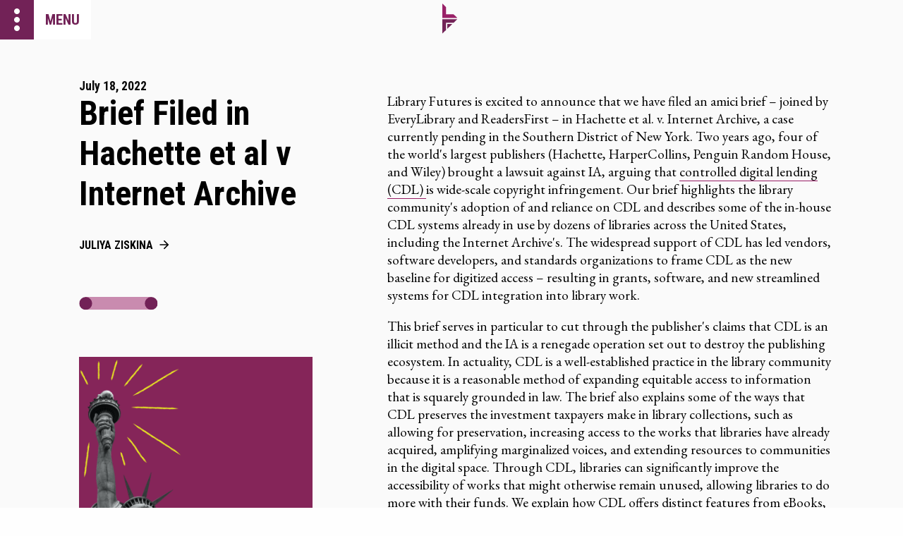

--- FILE ---
content_type: text/html; charset=utf-8
request_url: https://www.libraryfutures.net/post/library-futures-files
body_size: 4579
content:
<!DOCTYPE html><html lang="en"><head><meta charset="UTF-8"><meta http-equiv="X-UA-Compatible" content="IE=edge,chrome=1"><meta name="viewport" content="width=device-width,initial-scale=1"><!-- Begin Jekyll SEO tag v2.8.0 --><title>Brief Filed in Hachette et al v Internet Archive | Library Futures</title><meta name="generator" content="Jekyll v4.4.1"><meta property="og:title" content="Brief Filed in Hachette et al v Internet Archive"><meta property="og:locale" content="en_US"><meta name="description" content="Research and advocacy for the future of libraries."><meta property="og:description" content="Research and advocacy for the future of libraries."><link rel="canonical" href="https://libraryfutures.net/post/library-futures-files/"><meta property="og:url" content="https://libraryfutures.net/post/library-futures-files/"><meta property="og:site_name" content="Library Futures"><meta property="og:type" content="website"><meta name="twitter:card" content="summary"><meta property="twitter:title" content="Brief Filed in Hachette et al v Internet Archive"><script type="application/ld+json">{"@context":"https://schema.org","@type":"WebPage","description":"Research and advocacy for the future of libraries.","headline":"Brief Filed in Hachette et al v Internet Archive","url":"https://libraryfutures.net/post/library-futures-files/"}</script><!-- End Jekyll SEO tag --><meta property="og:image" content="https://images.ctfassets.net/sgukisowwnan/2WR14DNxrZgo2dDJozhS8Q/228721d3448e5c93892e2bddeeca61cf/LF_graphics-03.png"><meta name="twitter:image" content="https://images.ctfassets.net/sgukisowwnan/2WR14DNxrZgo2dDJozhS8Q/228721d3448e5c93892e2bddeeca61cf/LF_graphics-03.png"><meta property="og:image:width" content=""><meta property="og:image:height" content=""><meta name="twitter:card" content="summary_large_image"><meta name="twitter:site" content="https://twitter.com/library_futures"><meta name="twitter:title" content="Brief Filed in Hachette et al v Internet Archive"><meta name="twitter:description" content="Research and advocacy for the future of libraries."><title>Brief Filed in Hachette et al v Internet Archive</title><link rel="shortcut icon" href="/images/favicon.png" type="image/x-icon"><!-- <link rel="stylesheet" href="/vendor/styleguide-v2.1.css"> --><link rel="stylesheet" href="/vendor/foundation.min.css"><link rel="stylesheet" href="/assets/style.min.css"><!-- <link href="https://fonts.googleapis.com/icon?family=Material+Icons" rel="stylesheet"> --><link href="https://fonts.googleapis.com/css?family=Material+Icons|Material+Icons+Outlined|Material+Icons+Two+Tone|Material+Icons+Round|Material+Icons+Sharp" rel="stylesheet"><link rel="preconnect" href="https://fonts.googleapis.com"><link rel="preconnect" href="https://fonts.gstatic.com" crossorigin><link href="https://fonts.googleapis.com/css2?family=EB+Garamond:wght@400;700&family=Roboto+Condensed:wght@300;400;700&display=swap" rel="stylesheet"><!-- usefathom.com/ref/VIGUPS ❦ it’s good --><script src="https://cdn.usefathom.com/script.js" data-site="TESPCWBI" defer="defer"></script></head><body><a href="/post/library-futures-files/#main" class="skip-to-main-content-link">Skip to main content</a><header class="top-bar"><button class="open-nav"><span class="menu-button__decorator material-icons">more_vert</span> <span class="menu-button__text">menu</span></button><nav class="main-nav" tabindex="-1"><div class="main-nav__top-row"><div class="top-row--right"><button class="material-icons close-nav">chevron_left</button> <a class="home-icon" href="/" aria-label="home"><span class="material-icons">home</span></a></div><a class="nav-top-logo top-row--left" href="https://www.law.nyu.edu/"><img src="/images/nyu-logo.svg" alt="New York University logo"></a></div><a class="link" href="/">Home</a> <a class="link" href="/who-we-are">Who We Are</a> <a class="link" href="/our-work">What We Do</a> <a class="link" href="/blog">Blog</a> <a class="link" href="/events">Events</a> <a class="link" href="/publications">Publications</a> <a class="link" href="/advocacy">Advocacy</a><!-- <a class="link" href="/legal-work">Legal Work</a> --> <a class="link" href="/research-network">Research Network</a> <a class="link" href="/internships">Internships</a> <a class="link" href="/donate">Donate</a></nav><div class="top-bar__logo-container"><a href="/"><img class="logo" alt="logo" src="/images/lf-icon-color.svg"></a></div></header><main id="main" class="announcement-page"><!-- Layout 2 --><div class="row expanded top-section"><div class="column large-4 medium-12 small-12"><div class="project__type">July 18, 2022</div><h1>Brief Filed in Hachette et al v Internet Archive</h1><div class="project__authors"><div><a href="/people/juliya-ziskina" class="link link--arrow">Juliya Ziskina</a></div></div><div class="bar" style="background-image: url('/images/bar-p.svg')"></div><div class="sidebar"><div class="news-image-wrapper"><img src="//images.ctfassets.net/sgukisowwnan/2WR14DNxrZgo2dDJozhS8Q/228721d3448e5c93892e2bddeeca61cf/LF_graphics-03.png" alt=""></div></div></div><div class="column large-7 large-offset-1 medium-12 small-12 no-padding markdown-content"><p>Library Futures is excited to announce that we have filed an amici brief – joined by EveryLibrary and ReadersFirst – in Hachette et al. v. Internet Archive, a case currently pending in the Southern District of New York. Two years ago, four of the world's largest publishers (Hachette, HarperCollins, Penguin Random House, and Wiley) brought a lawsuit against IA, arguing that <a href="http://controlleddigitallending.org">controlled digital lending (CDL) </a>is wide-scale copyright infringement. Our brief highlights the library community's adoption of and reliance on CDL and describes some of the in-house CDL systems already in use by dozens of libraries across the United States, including the Internet Archive's. The widespread support of CDL has led vendors, software developers, and standards organizations to frame CDL as the new baseline for digitized access – resulting in grants, software, and new streamlined systems for CDL integration into library work.</p><p>This brief serves in particular to cut through the publisher's claims that CDL is an illicit method and the IA is a renegade operation set out to destroy the publishing ecosystem. In actuality, CDL is a well-established practice in the library community because it is a reasonable method of expanding equitable access to information that is squarely grounded in law. The brief also explains some of the ways that CDL preserves the investment taxpayers make in library collections, such as allowing for preservation, increasing access to the works that libraries have already acquired, amplifying marginalized voices, and extending resources to communities in the digital space. Through CDL, libraries can significantly improve the accessibility of works that might otherwise remain unused, allowing libraries to do more with their funds. We explain how CDL offers distinct features from eBooks, such as allowing libraries to avoid the problematic privacy-implicating data collection practices, maintaining the integrity of their collections, and offering copies of books with potential cultural significance that might not exist in an eBook version. – In addition, we clarify that CDL is a reasonable access method that differs significantly from the licensed ebook market, not an end run around the publishing industry.</p><p>LF's brief is the only amicus brief that informs the court of the deeply broken system that publishers have created around eBook lending. We point out how, despite the publisher's claims of a thriving market for library eBooks,negotiation for eBook access is virtually nonexistent for libraries. Libraries‚contracts with publishers for eBooks often include prices for eBooks magnitudes higher than for their print counterparts – if they are available to license at all. The brief tells the court how publishers have set eBooks to expire after a certain number of unilaterally-determined uses, effectively requiring libraries to pay for the same content over and over again. Details about the bloated pricing, arbitrary limits, and other abuses in the licensing market were necessary to bring to the court's attention to dismantle the facade of a thriving market for library eBooks‚of which the publishers attempt to convince the court. Last, we ask the court to recognize the importance in maintaining libraries' deeply rooted history supporting the public's access to books, and argue that CDL is the next chapter of upholding innovation. We will keep our community members informed as this case moves forward.</p><p>We thank EveryLibrary and ReadersFirst for joining on our brief, and the numerous community members who provided feedback and support. <a class="button" href="https://cdn.prod.website-files.com/5f308d0beb0dcb479f2d2b7c/62d57013e4a2d24d0b575e47_LF%20Brief%20with%20cover%20and%20tables.pdf">Read the brief</a></p></div></div></main><footer><div class="row expanded footer"><div class="column large-5 small-12"><img class="footer--logo" src="/images/lf-logo.svg" alt="Library Futures logo"><div class="footer--about"></div></div><div class="column large-4 large-offset-1 small-12"><span class="footer--section-title">Join Our Mailing List</span><div class="form"><!-- Begin Mailchimp Signup Form --><div id="mc_embed_signup"><form action="https://libraryfutures.us2.list-manage.com/subscribe/post?u=e46ce6c2905a00acf5c43debe&amp;id=2c035225f5&amp;f_id=00269fe3f0" method="post" id="mc-embedded-subscribe-form" name="mc-embedded-subscribe-form" class="validate" target="_blank"><div class="mc-field-group"><input type="email" name="EMAIL" class="required email" id="mce-EMAIL" required="" value="" placeholder="Email address"></div><div id="mce-responses" class="clear"><div class="response" id="mce-error-response" style="display: none;"></div><div class="response" id="mce-success-response" style="display: none;"></div></div><div style="position: absolute; left: -5000px;" aria-hidden="true"><input type="text" name="b_e46ce6c2905a00acf5c43debe_2c035225f5" tabindex="-1" value=""></div><div class="clear"><input type="submit" name="subscribe" id="mc-embedded-subscribe" class="button" value="Get updates"></div></form></div><script type="text/javascript" src="//s3.amazonaws.com/downloads.mailchimp.com/js/mc-validate.js"></script><script type="text/javascript">(function($) {window.fnames = new Array(); window.ftypes = new Array();fnames[0]='EMAIL';ftypes[0]='email';fnames[1]='FNAME';ftypes[1]='text';fnames[2]='LNAME';ftypes[2]='text';fnames[3]='ADDRESS';ftypes[3]='address';fnames[4]='PHONE';ftypes[4]='phone';fnames[5]='BIRTHDAY';ftypes[5]='birthday';fnames[6]='MMERGE6';ftypes[6]='text';fnames[7]='LGL_SAL';ftypes[7]='text';fnames[8]='LGL_ID';ftypes[8]='text';fnames[9]='MMERGE9';ftypes[9]='text';fnames[10]='MMERGE10';ftypes[10]='zip';fnames[12]='MMERGE12';ftypes[12]='text';}(jQuery));var $mcj = jQuery.noConflict(true);</script><!--End mc_embed_signup--></div></div><div class="column large-2 small-12 footer--nav"><a href="/">Home</a> <a href="/who-we-are">Who We Are</a> <a href="/our-work">What We Do</a> <a href="/blog">Blog</a> <a href="/events">Events</a> <a href="/publications">Publications</a> <a href="/advocacy">Advocacy</a><!-- <a href="/legal-work">Legal Work</a> --> <a href="/research-network">Research Network</a> <a href="/internships">Internships</a> <a href="/donate">Donate</a></div></div></footer><div class="copyright"><div class="row expanded"><div class="column large-10 small-12"><span class="copyright--top-text">Library Futures</span><div class="copyright--bottom-text"><p>Content licensed under <a href="https://creativecommons.org/licenses/by/4.0/">CC BY 4.0</a></p></div></div><div class="column large-2 small-12"><a href="https://www.law.nyu.edu/"><img class="footer--logo" src="/images/nyu-logo.svg" alt="New York University logo"></a></div></div></div><div id="overlay" class="js-overlay"></div><script src="https://code.jquery.com/jquery-3.4.1.min.js" integrity="sha256-CSXorXvZcTkaix6Yvo6HppcZGetbYMGWSFlBw8HfCJo=" crossorigin="anonymous"></script><script type="text/javascript" src="/vendor/twitterFetcher_min.js"></script><script src="/assets/bundle.js"></script></body></html>

--- FILE ---
content_type: text/css; charset=utf-8
request_url: https://www.libraryfutures.net/assets/style.min.css
body_size: 10719
content:
@charset "UTF-8";*{box-sizing:border-box}.section--gray{background-color:#f0f0f0}.section--light-gray{background-color:#fafafa}.button--arrow:after,.button--close:after,.button__sort--ascending:after,.button__sort--descending:after,.dropdown-component:before,.fixed-nav__dropdown span::before,.link--arrow:after,.news-list-page .filter-container .clear-filters:after,.product-list-page .filter-container .clear-filters:after,.profile-page .social-buttons-container .social-buttons__email:before,.profile-page .social-buttons-container .social-buttons__twitter:before,.select-selected:after,.top-bar__button--right.js-toggle-filters .filter-decorator.js-active::before,.top-bar__button--right.js-toggle-filters .filter-decorator::before,.top-bar__menu-button .menu-button__decorator:before,.u-material-icons,a.external-link .material-icons,a.external-link:after,div.external-link .material-icons,span.external-link:after{font-family:"Material Icons";font-weight:400;font-style:normal;font-size:24px;display:inline-block;line-height:1;text-transform:none;letter-spacing:normal;word-wrap:normal;white-space:nowrap;direction:ltr;-webkit-font-smoothing:antialiased;text-rendering:optimizeLegibility;-moz-osx-font-smoothing:grayscale;font-feature-settings:"liga"}.transition{transition-duration:.4s}.visually-hidden{border:0;clip:rect(0 0 0 0);height:1px;margin:-1px;overflow:hidden;padding:0;position:absolute;width:1px}.skip-to-main-content-link{z-index:6;font-family:"Roboto Condensed",sans-serif;background-color:#cf4827;color:#fff;height:3.5rem;left:6rem;padding:1rem 2rem;position:absolute;transform:translateY(-100%);transition:transform .4s}.skip-to-main-content-link:focus{transform:translateY(0)}.not-visible{outline:orange solid 2px;display:none!important}h1,h2,h3,h4,h5,h6{font-family:"Roboto Condensed",sans-serif;font-weight:700}h1,h2,h3,h4,h5,h6,p{color:#000}h1{font-size:4.2rem;line-height:1.2}h2{font-size:3rem}h3{font-size:1.8rem}h4{font-size:1.5rem;font-weight:300}h5{font-size:1.2rem}h6{font-size:1.1rem}p{font-size:1.2rem;font-family:"EB Garamond",serif;font-weight:400}.helper{font-size:1rem}p.helper.inactive{color:rgba(0,0,0,.5)}#all-caps-text{font-size:1rem;text-transform:uppercase!important;font-weight:700}.heading-a{font-family:"Roboto Condensed",sans-serif;font-size:1.8rem}.heading-b{font-family:"Roboto Condensed",sans-serif;font-weight:300;font-size:1.5rem}.heading-c{font-family:"Roboto Condensed",sans-serif;font-weight:700;text-transform:uppercase;font-size:1.2rem;margin:.5rem}.page-section--topic h1{font-size:3rem;margin:0}.card-section-heading h2{font-size:1.8rem;margin-top:0;margin-bottom:0}.topics-dropdown-container #line-one{font-family:"Roboto Condensed",sans-serif;font-size:4.2rem;font-weight:700;line-height:1}body{line-height:initial}.footer{padding-top:40px}.footer h2{margin:1em 0}.footer__nav>a{text-align:left;display:block;border-bottom:1px solid rgba(0,0,0,.3);padding:5px}.footer__nav>a:hover{text-decoration:none;background-color:rgba(0,0,0,.1)}.main-menu{box-shadow:none;overflow-y:hidden}figure{margin:0}.input-group,label{color:#000;font-family:"Roboto Condensed",sans-serif}.year-label{display:block;margin-bottom:1.5rem;font-weight:700}input{width:100%;background-color:#fff;color:#000;font-family:"Roboto Condensed",sans-serif;border:1px solid #000;border-radius:50px;padding:.5rem 1rem;font-weight:700}.field-row{display:flex;flex-direction:row;gap:.5em}.field-row input{flex-grow:1}.text-area::-moz-placeholder{color:#000;font-family:"Roboto Condensed",sans-serif;opacity:1}.text-area::placeholder{color:#000;font-family:"Roboto Condensed",sans-serif;opacity:1}.text-area:-ms-input-placeholder{color:#000;font-family:"Roboto Condensed",sans-serif}.text-area::-ms-input-placeholder{color:#000;font-family:"Roboto Condensed",sans-serif}.styleguide-header{background-color:#ed76ad}.wrap__container{display:flex;justify-content:space-around;flex-wrap:wrap}.block__container{display:block}pre{font-size:1rem}.color__tile{display:inline-block;align-items:center;border:solid 1px #000;border-radius:1px;height:100px;width:100px}.color__name{color:#000;background-color:#fff}.color__tile--white{background-color:#fff}.color__tile--black{background-color:#000}.color__tile--black-50{background-color:rgba(0,0,0,.5)}.color__tile--gray-100{background-color:rgba(31,31,31,.1019607843)}.color__tile--gray-200{background-color:#fafafa}.color__tile--gray-300{background-color:rgba(0,0,0,.2)}.color__tile--purple-100{background-color:#722257}.color__tile--blue-100{background-color:#991e66}.color__tile--green-100{background-color:#00854d}.color__tile--orange-100{background-color:#cf4827}.color__tile--yellow-100{background-color:#eadf8e}.color__tile--pink-100{background-color:#ed76ad}.color__tile--sky-blue-100{background-color:#20b6ea}.button{white-space:nowrap;line-height:inherit;transition-duration:.4s;font-family:"Roboto Condensed",sans-serif;border:solid 1px #000;border-radius:27px;padding:.5rem 1rem;width:-moz-fit-content;width:fit-content;display:block;text-align:center;color:#000;text-decoration:none;background-color:transparent;font-size:1rem;text-transform:uppercase!important;font-weight:700}@media (max-width:39.9375em){.button{white-space:normal}}.button:focus,.button:hover{color:#fff;border-color:#fff;background-color:#000}.button--close:after{content:"close";display:inline-block}.button__sort--ascending:after{content:"keyboard_arrow_up";display:inline-block;vertical-align:-6px}.button__sort--descending:after{content:"keyboard_arrow_down";display:inline-block;vertical-align:-6px}.button--full{width:100%}.button--arrow{padding-bottom:.65rem;padding-right:.65rem}.button--arrow:after{transition-duration:.4s;content:url(../images/icons/arrow_forward_black_24dp.svg);vertical-align:bottom;margin-left:.4rem;transform:scale(.8);margin-bottom:-2px}.button--arrow:hover:after{filter:invert(100%)}.tags-container{margin-left:-8px}.tag{font-size:1rem;font-family:"Roboto Condensed",sans-serif;font-weight:700;color:#fafafa;border-radius:4rem;padding:4px 16px;display:inline-block;margin:4px 8px}.tag--law-area,.tag--orange{background-color:#cf4827}.tag--green,.tag--topic{background-color:#00854d}.tag--blue,.tag--tag{background-color:#991e66}.row{padding:4rem 6rem}@media (max-width:63.9375em){.row{padding:0 2rem}}@media (max-width:39.9375em){.row{padding:2rem 1.5rem}}.row.top-section{padding-top:7rem}.column{padding:0 1rem}.row--thin{padding:4rem 6rem;padding-top:0;padding-bottom:0}@media (max-width:63.9375em){.row--thin{padding:0 2rem}}@media (max-width:39.9375em){.row--thin{padding:2rem 1.5rem}}@media (min-width:64em){.no-padding{padding:0}}.inverted-section{color:#fff;background-color:#000}.inverted-section h1,.inverted-section h2,.inverted-section h3,.inverted-section h4,.inverted-section h5,.inverted-section h6,.inverted-section p,.inverted-section span{color:#fff;background-color:#000}.column .column__image-container{width:100%;outline:red solid 1px}.column .column__image-container img{width:100%;height:auto}@media (min-width:64em){.column.column--offset-left div,.column.column--offset-left img,.column.column--offset-left p{position:absolute;left:-1rem}}.column--image-container{background-repeat:no-repeat}.column--heading h3{margin:0}.row--flex{display:flex;flex-flow:row wrap;justify-content:space-between}.cards-wrapper{grid-auto-rows:1fr;display:grid;grid-gap:1rem;width:100%;padding:0 1rem;min-height:8rem}@media (min-width:64em){.cards-wrapper{grid-template-columns:repeat(4,1fr)}}@media (max-width:1260px){.cards-wrapper{grid-template-columns:repeat(3,1fr)}}@media (max-width:63.9375em){.cards-wrapper{grid-template-columns:repeat(2,1fr)}}@media (max-width:39.9375em){.cards-wrapper{grid-template-columns:1fr}}.cards-wrapper .card-link-wrapper{text-decoration:none;height:100%;text-decoration:none}.card{background-color:rgba(250,250,250,.9);font-family:"Roboto Condensed",sans-serif;box-shadow:10px 10px 30px rgba(0,0,0,.2);border-radius:16px;display:flex;flex-direction:column;justify-content:space-between;min-height:14rem;transition-duration:.4s}.card--lfcard{position:relative;min-height:25rem;padding:2rem;display:flex;flex-direction:column}.card--lfcard .card__icon{aspect-ratio:1;background-repeat:no-repeat;background-size:cover}.card--lfcard .card__detail{overflow:hidden;margin-top:0;justify-content:space-around;padding:0!important;bottom:2rem;right:2rem;left:2rem}.card--lfcard .card__detail .card__title{font-weight:700;font-size:1.2rem}.card--lfcard .card__detail .card__subtitle{font-weight:300;font-size:1.2rem}.card--lfcard .card__detail .card__author{font-size:1rem;text-transform:uppercase!important;font-weight:700;font-weight:700;font-size:1rem!important}.card--book:hover,.card--event:hover,.card--lfcard:hover,.card--people:hover,.card--project:hover,.card--research:hover{background-color:#722257;color:#fff}.card--book:hover a,.card--event:hover a,.card--lfcard:hover a,.card--people:hover a,.card--project:hover a,.card--research:hover a{color:#fff}.card--people{padding:0 1rem;display:block}.card--people .card__avatar-wrapper{display:flex;flex-direction:column;align-items:center}.card--people .card__avatar{margin:2rem 0 1rem}.card--people img{width:11.5rem;height:11.5rem;-o-object-fit:cover;object-fit:cover;border-radius:50%;margin:auto}.card--people .card__decorator{margin:2rem auto 1rem auto;height:.8rem;width:4.5rem;background-color:#20b6ea;border-radius:10px;border:pink solid 1px}.card--people .card__detail{text-align:center;padding:1rem;padding-bottom:1.5rem}.card--people .card__detail span{font-family:"Roboto Condensed",sans-serif;font-weight:700;display:block}.card--people .card__detail span{margin:0}.card--people .card__detail .card__name{font-size:1.2rem;padding-bottom:.5rem}.card--people .card__detail .card__title{font-weight:300;font-size:1.2rem}.card--event{display:flex}.card--event.card--event-long{height:inherit}.card--event .card__image{border-radius:16px 16px 0 0;height:10rem;background-repeat:no-repeat;background-size:cover;background-position:center}.card--research{position:relative;min-height:25rem;padding:2rem}.card--research .card__icon{height:4rem;background-repeat:no-repeat}.card--research .card__detail{overflow:hidden;margin-top:0;justify-content:space-around;padding:0!important;position:absolute;bottom:2rem;right:2rem;left:2rem}.card--research .card__detail .card__title{font-weight:700;font-size:1.2rem}.card--research .card__detail .card__subtitle{font-weight:300;font-size:1.2rem}.card--research .card__detail .card__author{font-size:1rem;text-transform:uppercase!important;font-weight:700;font-weight:700;font-size:1rem!important}.card--project-news .card__icon{height:1rem;background-repeat:no-repeat}.card--book,.card--project{display:flex;flex-direction:column;justify-content:space-between}.card--book .card__image,.card--project .card__image{border-radius:16px 16px 0 0;height:15rem;min-height:15rem;background-size:cover;background-repeat:no-repeat}.card--book{margin:2rem 0}.card--book .card__image{background-size:cover;background-position:top center;padding-top:150%}.card-section-heading{display:flex;justify-content:space-between;padding:2.5rem 1rem 1.5rem 1rem}@media (max-width:39.9375em){.card-section-heading{display:block}}.card-section-heading a{margin-top:.5rem}.card-section-heading--thick{margin:3rem 0 2rem}.card--minimal{text-align:center;padding-top:2rem}.card--minimal span{display:block}.card--minimal img{width:5.7rem;height:auto;display:inline-block;vertical-align:middle;margin:0 auto;margin-bottom:1rem}.card--minimal .card__detail{text-align:center;padding:1rem}.card--minimal .card__detail span{font-family:"Roboto Condensed",sans-serif;font-weight:700;display:block}.card--minimal .card__detail .card__name{font-size:1.2rem;padding-bottom:.5rem}.card--minimal .card__detail .card__title{font-weight:300;font-size:1.2rem;font-style:italic}.card--minimal .card__detail .card__affiliation{font-weight:300;font-size:1.2rem}.card .card__detail{padding:1rem 2rem;overflow:hidden;font-weight:300}.card .card__title{margin:8px 0;font-size:1.2rem}.card .card__description{font-size:1.2rem;font-weight:300}.card .card__author,.card .card__type{font-size:1rem;text-transform:uppercase}.card .card__author>p,.card span{font-family:"Roboto Condensed",sans-serif;font-weight:700;display:block;margin:1rem 0;font-size:1.2rem}.card .card__date{text-transform:uppercase;font-family:1rem!important;font-size:1rem}.card--podcast{padding:1rem 2.5rem 1rem;display:block;min-height:30.5rem;color:#000;background-color:#fff}.card--podcast h1,.card--podcast h2,.card--podcast h3,.card--podcast h4,.card--podcast h5,.card--podcast h6,.card--podcast p,.card--podcast span{color:#000;background-color:#fff}@media (max-width:1260px){.card--podcast{min-height:35.5rem}}@media (max-width:63.9375em){.card--podcast{min-height:31.5rem}}.card--podcast h3{margin-bottom:1rem}.card--podcast .heading-a{font-size:2.4rem}.card--podcast .card__title{font-size:1.5rem;display:block;margin:1rem 0}.card--podcast .card__podcast-wrapper{margin:0;display:flex;flex-direction:row}.card--podcast .card__podcast-wrapper span{display:block}.card--podcast .card__podcast-wrapper .card__podcast-detail{font-size:1rem;text-transform:uppercase!important;font-weight:700;padding:0 1rem;display:flex;flex-direction:column;width:100%}.card--podcast .card__podcast-wrapper .card__podcast-detail .card__podcast-player{height:100%;width:100%}.card--podcast .card__podcast-wrapper .card__podcast-image{background-size:cover;background-position:center;background-repeat:no-repeat;padding:3.5rem}.card--podcast .card__description{margin-top:0}.card--featured{padding:2rem}.card--featured .card__meta{display:flex;justify-content:space-between}@media (max-width:39.9375em){.card--featured .card__meta{flex-direction:column}}.card--featured .card__meta .card__date-container{font-size:1.1rem;font-weight:700}.card--featured .card__meta .card__date-container,.card--featured .card__meta .card__tags-container{width:70%}@media (max-width:39.9375em){.card--featured .card__meta .card__date-container,.card--featured .card__meta .card__tags-container{width:100%}}.card--featured .card__meta .card__date-container .tag,.card--featured .card__meta .card__tags-container .tag{margin-right:1rem;margin-bottom:1rem}.card--featured .card__meta .card__authors{display:flex;flex-direction:column;font-size:1rem;text-transform:uppercase!important;font-weight:700}.card--featured .card__meta .card__authors .card__author{margin:0}.card--featured .card__meta .card__authors .card__author p{margin:0;font-size:1rem;text-transform:uppercase}.card--featured .card__title{font-family:"Roboto Condensed",sans-serif;width:70%;font-size:1.8rem;letter-spacing:0;font-weight:700;margin:2rem 0;display:block}.card--featured .card__subtitle{margin:1rem 0;font-size:1.5rem;letter-spacing:0;width:70%;font-weight:300}.card--featured .card__description{margin-top:0;width:70%;font-family:"EB Garamond",serif;font-weight:300;font-size:1.2rem}@media (max-width:39.9375em){.card--featured .card__description{width:100%}}.card--featured .card__action{margin-top:4rem}.top-bar__button--gray{color:rgba(31,31,31,.1019607843)}.top-bar{height:3.5rem;left:0;position:fixed;width:100vw;top:0;z-index:4}@media (max-width:39.9375em){.top-bar--mobile-list{width:100%}}.top-bar .main-menu{z-index:3;box-shadow:none;overflow-y:hidden;overflow:scroll;overflow-x:hidden}.top-bar .js-trigger-menu{color:gray}.top-bar .js-trigger-menu--right{background-color:orange;font-size:2rem;padding:1rem .25rem 0;position:absolute;right:0;bottom:0;top:0;z-index:-1}.top-bar .js-trigger-menu--right:hover{background-color:green}.top-bar.top-bar--white{background-color:transparent}.top-bar--gray{background-color:#fafafa}.top-bar--no-logo{background-color:transparent}.top-bar--no-logo>.top-bar__logo-container{display:none}.top-bar--white>.top-bar__logo-container{display:flex}.top-bar__logo-container{display:flex;justify-content:center;height:3.5rem;position:absolute;top:0;left:49%}@media (max-width:63.9375em){.top-bar__logo-container{left:48%}}@media (max-width:39.9375em){.top-bar__logo-container{left:46%}}.top-bar__logo-container img{height:3rem;width:auto;padding-top:.3rem}.top-bar__menu-button{background-color:transparent;position:absolute;left:0;border-radius:0}.top-bar__menu-button .menu-button__decorator{background-color:#722257;display:inline-block;height:100%;width:2rem;color:#fff;border:#722257 solid 1px}.top-bar__menu-button .menu-button__decorator:before{font-size:3.2rem;content:"more_vert";margin-left:-.6rem}.top-bar__menu-button .menu-button__text{background-color:transparent;display:inline-block;color:#722257;text-transform:uppercase;font-family:"Roboto Condensed",sans-serif;font-weight:700;font-size:1.2rem;top:-2px;position:absolute;text-align:start;padding:1.2rem 10px}.below-topbar{color:transparent}.below-topbar .material-icons{background-color:transparent;font-size:.1rem}.below-topbar .menu-text{color:transparent}.full-width{width:100%}.nav-logo{margin-top:4rem}@media (max-width:63.9375em){.nav-logo{width:11rem;position:absolute;right:4rem;bottom:2rem}}@media (max-width:1200px){.nav-logo{width:10rem;position:absolute;right:3rem;bottom:4rem}}@media (max-width:63.9375em){.nav-logo{right:3rem;bottom:3rem}}.js-active-menu{display:block}.top-bar__button--right.js-toggle-filters{border-radius:0;background-color:#eadf8e;height:3.5rem;width:3rem;position:absolute;right:0;top:0}@media (min-width:64em){.top-bar__button--right.js-toggle-filters{display:none}}.top-bar__button--right.js-toggle-filters .filter-decorator::before{content:"tune";font-size:2rem;color:#fff}.top-bar__button--right.js-toggle-filters .filter-decorator.js-active::before{content:"close";font-size:2rem;color:#fff}.index{padding-bottom:6rem}.index .top-section{background-image:url(../images/test-header-index.png);background-repeat:no-repeat;background-position-x:5rem;background-size:95%;padding-bottom:5rem}@media (max-width:63.9375em){.index .top-section{background-image:none}}.index .main-header{font-family:"Roboto Condensed",sans-serif}.index .main-header img{max-width:100%;height:auto;display:inline-block;vertical-align:middle}@media (max-width:63.9375em){.index .main-header img{max-width:50%}}@media (max-width:39.9375em){.index .main-header img{max-width:75%}}.index .main-header span{display:block}.index .main-header .main-header-one{font-size:4.2rem;font-weight:700;line-height:4rem}.index .main-header .main-header-two{font-size:1.8rem;font-weight:700}.index .main-header .main-header-three{font-size:1.5rem;font-weight:400}.index .card.card--featured{margin:.5rem 0}.index .button-container{display:flex;margin:1.7rem 0;gap:.5em}@media (max-width:63.9375em){.index .button-container{margin-bottom:3rem}}.index .button-container--right{justify-content:right}.index .card--podcast{padding-bottom:4rem}.index .card--podcast .card__title{font-size:1.3rem;margin-bottom:.5rem}.index .card--podcast .card__subtitle{display:block;text-transform:none;margin-bottom:1rem;font-weight:700}@media (min-width:64em){.index .card--podcast{margin-top:-8rem}}@media (max-width:63.9375em){.index .card--podcast{margin-top:-5em}}@media (max-width:63.9375em){.index .top-section{padding-bottom:7rem}}@media (max-width:39.9375em){.index .top-section{padding-bottom:5rem}}@media (max-width:63.9375em){.index .inverted-section{padding-bottom:5rem}}.twitter-feed__container ul{padding-left:0;list-style-type:none}.twitter-feed__container ul li:not(:last-child){margin-bottom:2.5rem}@media (max-width:63.9375em){.twitter-feed__container{margin-bottom:4rem}}.user img{border-radius:50%;display:inline-block;margin-right:.5rem;width:3.1rem}.user div{display:inline-block;vertical-align:middle;padding-top:2px}.user div span{display:block;font-family:"Roboto Condensed",sans-serif;font-weight:700;font-size:1.1rem}.twitter-news-container{padding-bottom:0}.twitter-news-container .heading-b{margin-bottom:.7rem}.twitter-news-container .link--arrow{display:block;margin-bottom:2.2rem}.twitter-news-container span[data-scribe="element:verified_badge"]{display:none!important}.twitter-item__header{display:flex}.twitter-item__meta{font-family:"Roboto Condensed",sans-serif;font-weight:700;font-size:1.1rem;margin-left:1rem}.twitter-item__meta span{display:block}.twitter-item__avatar img{width:3rem;height:3rem;-o-object-fit:cover;object-fit:cover;border-radius:50%;margin:auto}.blog-item{margin-bottom:2rem}.blog-item__title{font-family:"Roboto Condensed",sans-serif;font-weight:700;font-size:1.3rem;display:block}.blog-item__meta{font-family:"Roboto Condensed",sans-serif;display:block;font-size:1rem;text-transform:uppercase!important;font-weight:700;margin-top:.5rem}.generic-layout{padding-bottom:10rem;background-color:#fafafa}.generic-layout h1{font-size:3rem}.generic-layout h2{font-size:1.8rem}.generic-layout .cards-wrapper{padding-bottom:8rem}.generic-layout .card-section-heading{padding-top:6rem}.generic-layout .cards-wrapper{padding-bottom:0rem}.top-section--generic{padding-top:7rem;background-repeat:no-repeat;background-size:95%;background-position-x:-25%;background-position-y:25%}.top-section--generic .background-image-container{height:100%;width:100%;max-aspect-ratio:1;background-size:contain;background-position:top center;background-repeat:no-repeat}@media (max-width:63.9375em){.top-section--generic{background-image:none!important}}.bar{height:2rem;background-repeat:no-repeat;background-size:18%}.event-page .bar,.project-page .bar,.student-page .bar,.topic-page .bar{margin:2rem 0 1rem 0}.student-page .row{padding-bottom:8rem}@media (max-width:63.9375em){.student-page .page-section--topic{background-size:85%!important}}.announcement-page .bar,.event-page .bar,.project-page .bar{margin:4rem 0;height:1.3rem;width:7rem;background-repeat:no-repeat;background-size:100%}.event-page .bar{margin-top:5rem;margin-bottom:1rem}.profile-page .bar{margin:0 1rem;height:1.3rem;width:7rem;background-repeat:no-repeat;background-size:100%}.events-page .bar,.projects-page .bar{margin-bottom:2rem;height:1.3rem;width:7rem;background-repeat:no-repeat;background-size:100%}.card .bar{margin-top:1.5rem;height:2rem;width:5.5rem;background-repeat:no-repeat;background-size:100%}.generic-body-2-col figure,.generic-body-2-col h3,.generic-body-2-col h4,.generic-body-2-col h5,.generic-body-2-col h6,.generic-body-2-col ol,.generic-body-2-col p,.generic-body-2-col ul{margin-left:33.3333333333%}@media (max-width:63.9375em){.generic-body-2-col figure,.generic-body-2-col h3,.generic-body-2-col h4,.generic-body-2-col h5,.generic-body-2-col h6,.generic-body-2-col ol,.generic-body-2-col p,.generic-body-2-col ul{margin-left:0}}.page-section--generic{padding-bottom:0}@media (max-width:63.9375em){.page-section--generic{padding-top:4rem}}.page-section--generic .card-section-heading{margin-top:1rem}.topic-page{padding-bottom:8rem;background-color:#fafafa}.topic-page .heading-start{font-size:1.8rem;font-family:"Roboto Condensed",sans-serif;font-weight:700;padding:0;margin:0}.topic-page h2{font-size:1.8rem}.topic-page .row{padding-top:3rem;padding-bottom:0}.topic-page .top-section{padding-bottom:6rem}.page-section--topic.top-section{padding-top:8.5rem;background-repeat:no-repeat;background-position:calc(100% + 5rem) -4rem;background-size:cover}@media (max-width:63.9375em){.page-section--topic.top-section{background-image:none!important}}.topics-dropdown-container{padding-top:7rem}.announcement-page,.project-page{background-color:#fafafa;padding-bottom:10rem}.announcement-page h1,.project-page h1{font-size:3rem;margin-top:0}.announcement-page .project__authors,.announcement-page .project__type,.project-page .project__authors,.project-page .project__type{font-family:"Roboto Condensed",sans-serif;font-size:1.1rem;font-weight:700}.announcement-page .button-container,.project-page .button-container{margin:1rem 0 5rem}.announcement-page .decorator,.project-page .decorator{margin:3rem 0}.news-image-wrapper img{height:auto;width:100%;-o-object-fit:contain;object-fit:contain}.profile-page{background-color:#fafafa;padding-bottom:8rem}.profile-page h1{font-size:3rem;margin:0}.profile-page .decorator{margin:0;padding:0 1rem}.profile-page .social-buttons-container{margin-top:2rem;font-family:"Roboto Condensed",sans-serif;font-weight:700}.profile-page .social-buttons-container a{display:block;font-size:1.1rem;margin:.5rem 0}.profile-page .social-buttons-container .social-buttons__email:before{content:"mail";margin-right:.4rem;vertical-align:middle;transform:scale(.8)}.profile-page .social-buttons-container .social-buttons__twitter:before{content:url(../images/icons/twitter.svg);margin-right:.4rem;vertical-align:middle;height:26px;width:26px}.profile-page .social-buttons-container .social-buttons__twitter:hover:before{transition-duration:.4s;opacity:.5}.about-page .profile-card,.profile-page .profile-card{text-align:center;padding:0;margin-bottom:2.5rem}.about-page .profile-card .card__avatar-wrapper,.profile-page .profile-card .card__avatar-wrapper{display:flex;flex-direction:column;align-items:center}.about-page .profile-card h1,.profile-page .profile-card h1{margin:1.5rem 0 .6rem;line-height:1.15}.about-page .profile-card .card__avatar,.profile-page .profile-card .card__avatar{margin:0}.about-page .profile-card .card__avatar img,.profile-page .profile-card .card__avatar img{width:18rem;height:18rem;-o-object-fit:cover;object-fit:cover;border-radius:50%;margin:auto}.about-page .profile-card .profile__position,.profile-page .profile-card .profile__position{font-family:"Roboto Condensed",sans-serif;font-size:1.5rem;font-weight:300}.about-page .button-container a,.profile-page .button-container a{padding:.65rem}.events-page{padding-bottom:10rem}.events-page h1{font-size:3rem}.events-page .top-section{background-repeat:no-repeat;background-position:calc(100% + 13rem) -6rem}@media (max-width:63.9375em){.events-page .top-section{background-image:none!important}}.event-page{background-color:#fafafa;padding-bottom:8rem}.event-page .top-section{padding-bottom:0}.event-page .event__date{font-weight:700;font-family:"Roboto Condensed",sans-serif;font-size:1.2rem}.event-page h1{font-size:3rem;margin-top:0}.event-page .button-container{margin:1.5rem 0 5rem}.event-page .event__featured-image-wrapper img{height:auto;width:100%;-o-object-fit:contain;object-fit:contain}.event-page .event__sidebar-body img{margin:1rem 0}.event-page .event__sidebar-body .event-media-desc{font-family:"Roboto Condensed",sans-serif;font-weight:200;font-style:italic;margin-bottom:2rem;font-size:1rem}.event-page .main-content:first-child{margin-top:-1rem}.event-page .main-content iframe{margin-top:1rem}.projects-page{padding-bottom:6rem}.projects-page .top-section{background-image:url(//images.ctfassets.net/7yhm3nqs96oa/25v7BSW4raBTcauZbmkAIL/8f82b02a072c2327b70b8b679de95953/header-beam-right-c.png);background-position-x:5rem;background-size:95%;background-repeat:no-repeat}.projects-page .top-section h1{font-size:3rem}@media (max-width:63.9375em){.projects-page .top-section{background-image:none!important}}.projects-page .decorator{margin:0}.product-page h1{font-size:3rem}.product-page h2{font-size:2.5rem}.product-page h3{font-size:1.8rem;font-weight:200;line-height:1.2}.product-page h4{font-size:1.5rem;font-weight:700;line-height:1.2}.product-page a{text-decoration:none}.product-page li,.product-page ul{font-family:"EB Garamond",serif;font-size:1.2rem}.product-page .product__authors,.product-page .product__subtitle{margin:2rem 0}.product-page .product__authors p,.product-page .product__subtitle p{font-family:"Roboto Condensed",sans-serif;font-size:1rem;text-transform:uppercase!important;font-weight:700;font-size:1rem}.product-page .product__authors p a,.product-page .product__subtitle p a{font-size:1rem;text-transform:uppercase!important;font-weight:700;font-size:1rem;color:#000}.product-page .product__subtitle{font-family:"Roboto Condensed",sans-serif;font-size:1.8rem;font-weight:200;line-height:1.2}.product-page .product__left-column{padding:0;padding-top:2.5rem;padding-bottom:10rem}@media (min-width:64em){.product-page .product__left-column .product-code,.product-page .product__left-column .table__body,.product-page .product__left-column blockquote,.product-page .product__left-column h2,.product-page .product__left-column h3,.product-page .product__left-column h4,.product-page .product__left-column h5,.product-page .product__left-column img,.product-page .product__left-column ol,.product-page .product__left-column p,.product-page .product__left-column ul{padding-left:6rem;padding-right:7rem}}@media (max-width:63.9375em){.product-page .product__left-column .product-code,.product-page .product__left-column .table__body,.product-page .product__left-column blockquote,.product-page .product__left-column h2,.product-page .product__left-column h3,.product-page .product__left-column h4,.product-page .product__left-column h5,.product-page .product__left-column img,.product-page .product__left-column ol,.product-page .product__left-column p,.product-page .product__left-column ul{padding-left:2rem;padding-right:2rem}}.product-page .product__left-column ol,.product-page .product__left-column ul{margin-left:1rem}.product-page .product__left-column ol li p,.product-page .product__left-column ul li p{padding-left:1rem}.product-page .product__left-column a{color:#000;transition:box-shadow .25s cubic-bezier(.32,.75,.25,1);border-bottom:1px solid #991e66}.product-page .product__left-column a:hover{box-shadow:inset 0 -1.15em 0 rgba(153,30,102,.5)}.product-page .product__left-column .code,.product-page .product__left-column .figure{padding:2rem 0}.product-page .product__left-column .code__image,.product-page .product__left-column .figure__image{width:100%}.product-page .product__left-column .code__title,.product-page .product__left-column .figure__title{font-size:1.5rem;font-weight:700;line-height:1.2;font-family:"Roboto Condensed",sans-serif}.product-page .product__left-column .code__caption p,.product-page .product__left-column .figure__caption p{color:#707070;font-family:"Roboto Condensed",sans-serif}.product-page .product__left-column .table{padding:1rem 0}.product-page .product__left-column .table__title{font-weight:700}.product-page .product__left-column .table__body table{width:100%;font-family:"Roboto Condensed",sans-serif;font-size:1.1rem}.product-page .product__left-column .table__body table tr:nth-child(odd){background-color:#eef1f7}.product-page .product__left-column .table__body table tr:nth-child(even){background-color:#f9fafc}.product-page .product__left-column .table__body table tr{text-align:left}.product-page .product__left-column .table__body table tr th{font-weight:700;padding:1rem;border-bottom:2px solid;background-color:#fafafa}.product-page .product__left-column .table__body table tr td{padding:1rem}.product-page .product__left-column .product-code{margin-top:3rem}.product-page .product__slide-panel .product-links{padding:6rem 0}.product-page .product__slide-panel .product-links .button{display:block;width:85%}@media (max-width:39.9375em){.product-page .product__slide-panel .product-links .button{width:100%}}.product-page .product__slide-panel .product-links .product__authors{display:block}.product-page .product__slide-panel .author{display:block;color:#000;font-size:1rem;text-transform:uppercase!important;font-weight:700;font-family:"Roboto Condensed",sans-serif;margin-bottom:.5rem;font-size:1rem}.product-page .product__slide-panel .author:focus,.product-page .product__slide-panel .author:hover{color:rgba(0,0,0,.5)}.product-page blockquote:not(.pull-quote){margin:0;display:block;position:relative}.product-page blockquote:not(.pull-quote) div{width:10px;background-color:#bce9f8;border-radius:10px;position:absolute;top:1.5rem;bottom:1.5rem}.product-page blockquote:not(.pull-quote) p{display:inline-block;padding-left:0;margin-left:2rem;padding-right:0}.product-page .box{background-color:#f0f0f0;padding-top:3rem;padding-bottom:4rem;margin-top:4rem}.product-page .box__title{font-size:1.8rem;font-weight:200;line-height:1.2;font-family:"Roboto Condensed",sans-serif}.product-page .box__content li{padding-left:1rem}.product-page .box__image{width:100%}.product-page .pull-quote{margin:4rem 0}.product-page .pull-quote .quote p{margin:1rem 0;font-size:2.5rem;color:#722257;font-family:"Roboto Condensed",sans-serif;font-weight:700;line-height:1.2;padding:0}.product-page .pull-quote .quote p:before{content:"“"}.product-page .pull-quote .quote p:after{content:"”"}.product-page .pull-quote .attribution p{margin:0;padding-left:0;padding-top:1rem}.footnote-container .row{padding:0!important}.footnote-container a{text-decoration:none;display:inline;word-wrap:break-word;transition:box-shadow .25s cubic-bezier(.32,.75,.25,1);border-bottom:1px solid #991e66}.footnote-container a:hover{box-shadow:inset 0 -1.15em 0 rgba(153,30,102,.5)}.no-padding .row{padding:0}.decorator{margin:2rem 0;height:.8rem;width:4.5rem;border-radius:10px}.decorator--left-align{margin:0 1rem}.news-list-page h1,.product-list-page h1{font-size:3rem;margin:2rem 0 0 0}.news-list-page h2,.product-list-page h2{font-size:1.8rem;margin:3.3rem 0 0 0;padding-top:3rem}.news-list-page .filter-container,.product-list-page .filter-container{overflow-y:scroll;height:auto;z-index:1;background-color:#f0f0f0;padding-right:3rem}@media (min-width:64em){.news-list-page .filter-container,.product-list-page .filter-container{width:28%;position:absolute;top:0;bottom:0}}@media (min-width:64em){.news-list-page .filter-container,.product-list-page .filter-container{background-color:transparent}}.news-list-page .filter-container .search-title,.product-list-page .filter-container .search-title{font-weight:700;font-family:"Roboto Condensed",sans-serif;font-size:1.8rem}.news-list-page .filter-container .clear-filters,.product-list-page .filter-container .clear-filters{display:block;font-weight:700;font-family:"Roboto Condensed",sans-serif;font-size:1.2rem;padding:.5rem 0}.news-list-page .filter-container .clear-filters:after,.product-list-page .filter-container .clear-filters:after{transition-duration:.4s;content:"cancel";font-size:20px;vertical-align:bottom;margin-left:4px}.news-list-page .dropdown-container,.product-list-page .dropdown-container{margin:1rem 0}.news-list-page .list-container,.product-list-page .list-container{height:100vh;padding:0 2rem;overflow-y:scroll;position:fixed}@media (min-width:64em){.news-list-page .list-container,.product-list-page .list-container{position:absolute;top:0;left:28%;right:0;bottom:0}}@media (min-width:64em){.news-list-page .list-container,.product-list-page .list-container{padding:0 7.5rem}}.news-list-page .results-container,.product-list-page .results-container{font-style:italic}.news-list-page .results-container p,.product-list-page .results-container p{margin-top:.5rem}.news-list-page #results-filter-detail,.news-list-page #results-total,.product-list-page #results-filter-detail,.product-list-page #results-total{display:inline-block}.news-list-page #results-filter-detail,.product-list-page #results-filter-detail{display:none}.news-list-page #results-filter-detail.js-show,.product-list-page #results-filter-detail.js-show{display:inline-block}.news-list-page .date-toggle-container,.product-list-page .date-toggle-container{text-align:right}.news-list-page .date-toggle-container .button__date-sort,.product-list-page .date-toggle-container .button__date-sort{font-family:"Roboto Condensed",sans-serif;font-size:1rem;text-transform:uppercase!important;font-weight:700;font-size:1rem}.news-list-page #search-container,.product-list-page #search-container{margin-top:2rem}.news-list-page .list-row,.product-list-page .list-row{padding:0}.news-list-page .list-row aside.list-aside,.product-list-page .list-row aside.list-aside{transition:margin-left .4s ease;padding:0 2rem;background-color:#f0f0f0;transition:margin-left .2s ease;width:100%;padding:3rem 0 10rem;position:absolute;margin-left:-100%;height:100%;padding-top:3rem;overflow-y:scroll}.news-list-page .list-row aside.list-aside .bar,.product-list-page .list-row aside.list-aside .bar{background-image:url(/images/bar-p.svg);background-position:0 center;background-size:contain;height:1rem;margin:2rem 0}@media (min-width:64em){.news-list-page .list-row aside.list-aside,.product-list-page .list-row aside.list-aside{transition:none;width:25rem;padding-right:1rem;position:absolute;display:block;margin-left:0;height:100vh}}.news-list-page .list-row aside.list-aside.js-active,.product-list-page .list-row aside.list-aside.js-active{margin-left:0}.news-list-page .list-row aside.list-aside .mobile-results-container,.product-list-page .list-row aside.list-aside .mobile-results-container{margin-top:1rem}@media (min-width:64em){.news-list-page .list-row aside.list-aside .mobile-results-container,.product-list-page .list-row aside.list-aside .mobile-results-container{display:none}}.news-list-page .list-row aside.list-aside .mobile-results-container button,.product-list-page .list-row aside.list-aside .mobile-results-container button{font-family:"Roboto Condensed",sans-serif;font-size:1rem;font-style:italic;padding:1rem 0;text-decoration:underline;cursor:pointer}.news-list-page .news-list-item,.news-list-page .product,.product-list-page .news-list-item,.product-list-page .product{padding:2.5rem 0;font-family:"Roboto Condensed",sans-serif;border-bottom:3px solid #000}.news-list-page .news-list-item span,.news-list-page .product span,.product-list-page .news-list-item span,.product-list-page .product span{display:block}.news-list-page .news-list-item__title,.news-list-page .product__title,.product-list-page .news-list-item__title,.product-list-page .product__title{font-size:1.5rem}.news-list-page .news-list-item__subtitle,.news-list-page .product__subtitle,.product-list-page .news-list-item__subtitle,.product-list-page .product__subtitle{font-size:1.2rem}.news-list-page .news-list-item__publication,.news-list-page .product__publication,.product-list-page .news-list-item__publication,.product-list-page .product__publication{font-style:italic;font-family:"EB Garamond",serif;font-size:1.2rem}.news-list-page .news-list-item__authors p,.news-list-page .product__authors p,.product-list-page .news-list-item__authors p,.product-list-page .product__authors p{padding:0;margin:0;font-weight:700;font-size:1.2rem;font-family:"Roboto Condensed",sans-serif}.news-list-page .news-list-item__date,.news-list-page .product__date,.product-list-page .news-list-item__date,.product-list-page .product__date{font-size:1rem;text-transform:uppercase!important;font-weight:700}.news-list-page .news-list-item__description,.news-list-page .product__description,.product-list-page .news-list-item__description,.product-list-page .product__description{font-family:"EB Garamond",serif}.news-list-page .news-list-item__meta span,.news-list-page .product__meta span,.product-list-page .news-list-item__meta span,.product-list-page .product__meta span{padding:4px 0}.product-list-page .intro{margin-top:6rem}.product-list-page h2{margin-top:0;padding-top:1.5rem;margin-bottom:0}.search-component{width:100%;position:relative;display:flex;border-bottom:3px solid #000}.search-component input{border:none;border-radius:0!important;-webkit-appearance:none;color:#000;outline:0;width:100%;background-color:transparent;font-family:"Roboto Condensed",sans-serif;font-size:1.3rem;font-weight:700}.search-component input:focus{outline:0}.search-component input::-webkit-input-placeholder{color:#000}.search-component input::-moz-placeholder{color:#000}.search-component input:-ms-input-placeholder{color:#000}.search-component input:-moz-placeholder{color:#000}::-moz-placeholder{opacity:1}.search-submit{border-radius:none;width:45px;height:42px;cursor:pointer;background-image:url(../images/icons/search_black_24dp.svg);background-position:center;background-repeat:no-repeat;background-size:20px;margin:0 -.5rem 0 0;border-radius:0;padding:8px;box-shadow:none}.custom-select{position:relative;font-family:"Roboto Condensed",sans-serif;font-weight:700;line-height:1.4}@media (min-width:64em){.custom-select{margin-right:5rem!important}}@media (max-width:1260px){.custom-select{margin-right:0rem!important}}@media (min-width:40em){.custom-select{font-size:2rem;margin-top:1rem;margin-right:0}}@media (max-width:39.9375em){.custom-select{font-size:1.7rem;margin-right:0;margin-top:.5rem}}.custom-select select{display:none}.select-selected{border-bottom:4px solid #000!important;padding-left:0!important}.select-selected:after{position:absolute;color:#000;content:"expand_circle_down";font-size:2.4rem;right:2.5rem;width:0;height:0;border:6px solid transparent}@media (max-width:1260px){.select-selected:after{font-size:2.2rem;right:2rem}}.select-items div,.select-selected{color:#000;padding:10px 16px 10px 16px;border:1px solid transparent;cursor:pointer}.select-items{position:absolute;background-color:#fff;top:100%;left:0;right:0;z-index:99;font-size:1.4rem;max-height:26rem;overflow:hidden;overflow-y:scroll}@media (max-width:39.9375em){.select-items{font-size:1.3rem}}.select-hide{display:none}.same-as-selected,.select-items div:hover{background-color:rgba(0,0,0,.15)}.dropown-heading{font-size:1.3rem;font-family:"Roboto Condensed",sans-serif;margin-bottom:-10px;margin-top:1rem;display:inline-block;font-weight:700;padding-left:20px}@media (min-width:40em){.dropown-heading{margin-top:4rem}}.dropdown-component{padding-top:1rem;position:relative}@media (max-width:39.9375em){.dropdown-component{padding-bottom:16px}}.dropdown-component:before{color:#000;content:"expand_circle_down";font-size:20px;pointer-events:none;position:absolute;right:0;line-height:inherit}.dropdown-component select{color:#000;background-color:transparent;background-image:none;border:none;border-bottom:3px solid #000;border-radius:0;width:100%;-webkit-appearance:none;padding:0 30px 0 0;-webkit-appearance:none;-moz-appearance:none;-o-appearance:none;appearance:none;overflow:hidden;white-space:nowrap;text-overflow:ellipsis;font-family:"Roboto Condensed",sans-serif;font-size:1.2rem;font-weight:700}.dropdown-component select::-ms-expand{display:none}.dropdown-component option{color:#000}.events-page #event-year{border-bottom:none}.checkbox-container{margin-top:2rem}.checkbox-container span.checkbox-heading{display:block;font-family:"Roboto Condensed",sans-serif;font-weight:700;font-size:1.2rem}.checkbox-component{margin:.5rem 0;font-family:"EB Garamond",serif;font-size:1.1rem}[type=checkbox]:checked,[type=checkbox]:not(:checked){display:inline;position:absolute;left:-9999px}[type=checkbox]:checked+label,[type=checkbox]:not(:checked)+label{position:relative;cursor:pointer}[type=checkbox]:checked:focus+label,[type=checkbox]:not(:checked):focus+label{outline:-webkit-focus-ring-color auto 5px}.checkbox__label{display:flex;padding-bottom:6px}.checkbox__label:before{content:"";display:inline-block;vertical-align:-3px;width:16px;height:16px;border:2px solid #000;margin-right:8px;margin-top:7px}input:checked+.checkbox__label:before{background-image:url(../images/icons/check-black-24dp.svg);background-position:center;background-size:contain;background-repeat:no-repeat}.about-page h1{font-size:3rem}.mobile-slide-nav,.slide-panel{visibility:hidden;transition:visibility 0s .6s}.mobile-slide-nav--is-visible,.slide-panel--is-visible{visibility:visible;transition:visibility 0s .1s}.mobile-slide-nav__container,.slide-panel__container{background-color:#fafafa;color:#000;overflow-y:scroll;padding:0;scroll-behavior:smooth;width:50%;height:100%;transition:transform .3s .3s;z-index:2}.mobile-slide-nav__container--footnote,.slide-panel__container--footnote{position:absolute}@media (min-width:64em){.mobile-slide-nav__container,.slide-panel__container{top:0;width:100%}}@media (min-width:40em){.mobile-slide-nav__container,.slide-panel__container{width:100%;bottom:0}}@media (max-width:39.9375em){.mobile-slide-nav__container,.slide-panel__container{width:100%;bottom:0}}.mobile-slide-nav .row,.slide-panel .row{margin:0 2rem 0 2rem}.mobile-slide-nav__content,.slide-panel__content{margin-bottom:5000rem}.mobile-slide-nav__content blockquote,.slide-panel__content blockquote{display:none!important}.mobile-slide-nav__content p,.slide-panel__content p{margin:0}.mobile-slide-nav__content p a,.slide-panel__content p a{color:#000}.mobile-slide-nav__content p:not(.footnote-numbers),.slide-panel__content p:not(.footnote-numbers){word-wrap:break-word;-ms-word-wrap:break-word}.mobile-slide-nav__content ol,.mobile-slide-nav__content ul,.slide-panel__content ol,.slide-panel__content ul{list-style:none;padding:0}.slide-panel--from-right .slide-panel__container{right:0rem;transform:translate3d(100%,0,0)}@media all and (-ms-high-contrast:none),(-ms-high-contrast:active){.slide-panel--from-right .slide-panel__container{width:25%}}.slide-panel--from-left .mobile-slide-nav__container{left:0;transform:translate3d(-100%,0,0)}.slide-panel--from-bottom .slide-panel__container{bottom:0rem;transform:translate3d(0,100%,0)}.slide-panel--is-visible .mobile-slide-nav__container,.slide-panel--is-visible .slide-panel__container{transform:translate3d(0,0,0);transition-delay:.1s}.close-button-container{position:sticky;top:0;left:0;right:0;height:2rem}button.close-panel{color:#000;background-color:transparent;position:sticky;position:-webkit-sticky;top:.5rem;left:.5rem}button.close-panel i.material-icons{margin:0}.product__slide-panel{position:relative}.footnote-container{margin:1rem 0 2rem 0}@media (min-width:40em){.footnote-container{margin:2rem 0 2rem 2rem}}@media (max-width:39.9375em){.footnote-container{margin:2rem 0 2rem 1rem}}.footnote-container a,.footnote-container p{font-size:1rem!important;color:rgba(0,0,0,.5)!important}.footnote-container.active-footnote a,.footnote-container.active-footnote p{color:#000!important;padding-top:2rem}.fixed-panel{position:fixed;width:100%}@media (min-width:64em){.fixed-panel{top:6.7rem;width:100%;height:100%!important;bottom:0}}@media (min-width:40em){.fixed-panel{margin-top:0;height:18rem;bottom:0;right:0}}@media (max-width:39.9375em){.fixed-panel{margin-top:0;height:18rem;bottom:0;right:0}}.footnote{cursor:pointer;z-index:2}.slide-panel .row{margin:0 1rem}#overlay{position:fixed;top:0;bottom:0;left:0;right:0;z-index:1;display:none}.js-active{display:block!important}.fixed-nav{font-family:"Roboto Condensed",sans-serif;font-size:1.2rem;font-weight:700;background-color:#fff;padding:1rem 2rem;cursor:pointer}@media (min-width:64em){.fixed-nav{padding:1rem 6rem}}.fixed-nav__dropdown{color:#000;display:block}.fixed-nav__dropdown span::before{content:"expand_circle_down";color:#000;font-size:20px;position:absolute;line-height:inherit;padding-left:10px}.fixed{position:fixed;top:56px;width:100%;z-index:3}@media (max-width:39.9375em){.fixed{top:50px}}.section-link-column{padding:0rem 1rem}.sections-panel{visibility:hidden;overflow:hidden}.sections-panel .row{padding-top:0}.sections-panel--is-visible{visibility:visible;transition:visibility 0s .2s}.sections-panel__container{background-color:#991e66;color:#fff;position:absolute;right:0;left:0;bottom:0;height:100vh;overflow-y:scroll;transition:transform .3s .3s;z-index:1}.sections-panel__container .row{padding-bottom:8em}@media (min-width:40em){.sections-panel__container{padding:0 1rem 2rem 0}}.sections-panel__container .content-link{color:#fff;display:block;font-size:1.4rem;margin-bottom:1rem;margin-bottom:.6rem}.sections-panel__container .content-link--h3{padding-left:2rem;font-size:1.2rem}.sections-panel__container .content-link--h4{padding-left:4rem;font-size:1rem}@media (min-width:40em){.sections-panel__container .content-link{margin-left:3rem}}.sections-panel__container button.close-fixed-nav{color:#fff;background-color:transparent;position:sticky;position:-webkit-sticky;top:1rem;left:1rem}.sections-panel__container button.close-fixed-nav i.material-icons{margin:0}@media (min-width:40em){.sections-panel__container button.close-fixed-nav{top:1rem;left:1rem}}.sections-panel--from-top .sections-panel__container{top:54px;transform:translate3d(0,-100%,0)}.sections-panel--is-visible .sections-panel__container{transform:translate3d(0,0,0);transition-delay:0s}.noscroll{overflow:hidden}.markdown-content img{margin:1rem 0}.markdown-content img+em{font-family:"Roboto Condensed",sans-serif;font-weight:200;font-style:italic;margin-bottom:2rem;font-size:1rem}.markdown-content h1{font-size:3rem;line-height:1.2}.markdown-content h2{font-size:2.5rem}.markdown-content h3{font-size:1.8rem;font-weight:200;line-height:1.2}.markdown-content h4{font-size:1.4rem;font-weight:700;line-height:1.2}.markdown-content li,.markdown-content ul{font-family:"EB Garamond",serif;font-size:1.2rem}.markdown-content a{text-decoration:none;display:inline;word-wrap:break-word;transition:box-shadow .25s cubic-bezier(.32,.75,.25,1);border-bottom:1px solid #991e66}.markdown-content a:hover{box-shadow:inset 0 -1.15em 0 rgba(153,30,102,.5)}.markdown-content .button{display:block;margin-inline:auto}.markdown-secondary img+em{font-family:"Roboto Condensed",sans-serif;font-weight:200;font-style:italic;margin-bottom:2rem;font-size:1rem}.markdown-secondary h1{font-size:3rem;line-height:1.2}.markdown-secondary h2{font-size:2.5rem}.markdown-secondary h3{font-size:1.8rem;font-weight:200;line-height:1.2}.markdown-secondary h4{font-size:1.5rem;font-weight:700;line-height:1.2}.markdown-secondary li,.markdown-secondary ul{font-family:"EB Garamond",serif;font-size:1.2rem}.markdown-secondary a{text-decoration:none;display:inline;word-wrap:break-word;transition:box-shadow .25s cubic-bezier(.32,.75,.25,1);border-bottom:1px solid #991e66}.markdown-secondary a:hover{box-shadow:inset 0 -1.15em 0 rgba(153,30,102,.5)}footer{background-color:#000;padding-top:2rem;padding-bottom:2rem}@media (max-width:63.9375em){footer{padding-top:4rem}}footer a,footer p,footer span{color:#fff}footer .footer--logo{max-width:15rem}footer .footer--section-title{font-family:"Roboto Condensed",sans-serif;font-size:1.8rem;font-weight:200;display:block;padding-bottom:2rem}@media (max-width:63.9375em){footer .footer--section-title{padding:2rem 0}}footer .footer--about{padding-top:1rem}@media (min-width:64em){footer .footer--about{max-width:55%}}@media (max-width:1260px){footer .footer--about{max-width:75%}}@media (max-width:39.9375em){footer .footer--about{max-width:100%}}@media (max-width:63.9375em){footer .footer--nav{padding:1rem 1rem}}footer .footer--nav a{display:block;text-decoration:none;font-size:21px;font-weight:700;font-family:"Roboto Condensed",sans-serif;margin-bottom:1.5rem}footer .footer--nav a:hover{color:#eadf8e}@media (max-width:1260px){footer .footer .large-offset-1{margin-left:1rem;margin-right:3rem}}@media (max-width:63.9375em){footer .footer .large-offset-1{margin-left:0}}@media (min-width:64em){footer .footer .form{margin-right:8rem}}@media (max-width:1260px){footer .footer .form{margin-right:0}}@media (max-width:63.9375em){footer .footer .form{max-width:75%}}@media (max-width:39.9375em){footer .footer .form{max-width:100%}}footer .footer .form .input-group,footer .footer .form label{color:#fff}footer .footer .form input{background-color:#000;color:#fff;border:1px solid #fff}footer .footer .form .text-area::-moz-placeholder{color:#fff}footer .footer .form .text-area::placeholder{color:#fff}footer .footer .form .text-area:-ms-input-placeholder{color:#fff}footer .footer .form .text-area::-ms-input-placeholder{color:#fff}footer .footer .form ul{list-style:none;padding:0;white-space:nowrap}footer .footer .form ul li{display:inline-block}footer .footer .form ul li input,footer .footer .form ul li label{margin:0!important;display:inline-block;vertical-align:middle}footer .footer .form ul li input{max-width:1rem}footer .footer .form ul li label{padding-right:4rem;padding-left:.5rem;font-weight:700}footer .footer .form .button{color:#000;background-color:#fff;width:100%;margin-top:1rem;text-transform:none!important}footer .footer .form .button:hover{background-color:#000;color:#fff}.copyright{background-color:#121212;padding-top:0}.copyright .row{padding-top:3rem;padding-bottom:3rem}.copyright a,.copyright span{color:#fff;display:inline;font-family:"EB Garamond",serif;font-size:1.2rem}.copyright a:hover{color:#fff}.copyright--top-text{font-weight:700;display:block!important;padding-bottom:5px}.copyright--bottom-text p{margin:0;color:#fff;font-family:"EB Garamond",serif;font-size:1.2rem}@media (min-width:64em){.copyright--bottom-text p{display:inline-block}}.copyright--bottom-text p a{text-decoration:none;display:inline;word-wrap:break-word;transition:box-shadow .25s cubic-bezier(.32,.75,.25,1);border-bottom:1px solid #991e66}.copyright--bottom-text p a:hover{box-shadow:inset 0 -1.15em 0 rgba(153,30,102,.5)}@media (min-width:64em){.copyright--bottom-text p:not(:first-of-type):before{content:"|";margin:10px}}.copyright--bottom-text table{color:#fff;font-family:"EB Garamond",serif;font-size:1.2rem}.copyright--bottom-text table a{text-decoration:none;display:inline;word-wrap:break-word;transition:box-shadow .25s cubic-bezier(.32,.75,.25,1);border-bottom:1px solid #991e66}.copyright--bottom-text table a:hover{box-shadow:inset 0 -1.15em 0 rgba(153,30,102,.5)}.copyright--bottom-text table tr td:not(:first-of-type):before{content:"|";margin:10px}@media (max-width:63.9375em){.copyright img{max-width:15rem;margin-top:2rem}}.nav-is-active>.main-nav a{display:block}.main-nav{padding-top:96px;background-color:#722257!important;width:350px;height:100vh;position:fixed;top:0;left:0;transform:translateX(-350px);transition:transform .2s;overflow-y:auto;z-index:100!important}.main-nav button{border-radius:0;height:3.5rem}.main-nav a.nav-top-logo{position:absolute;top:0;left:0;width:10.5rem;height:3.5rem;padding:0 .5rem}.main-nav a.nav-top-logo img{position:inherit;height:100%;width:8.5rem;max-width:8.5rem;padding:.5rem}.main-nav .link{color:#fff;display:none;padding:.5rem 5rem;font-family:"Roboto Condensed",sans-serif;font-size:1.3rem;font-weight:700;text-align:left;transition:.4s ease;text-decoration:none}.main-nav .link:focus,.main-nav .link:hover{color:#eadf8e}.main-nav .home-icon{color:#fff;position:absolute;top:0;right:3rem;width:5rem;font-size:2rem;max-width:2rem}.main-nav .home-icon span{padding:16px 4px}.main-nav .close-nav{background-color:#722257;cursor:pointer;color:#fff;font-size:2rem;position:absolute;right:4px;top:0}.open-nav{display:flex;border-radius:0;line-height:inherit;font-size:1.7rem;height:3.5rem;cursor:pointer;z-index:100!important}.open-nav:focus{outline:5px auto -webkit-focus-ring-color}.open-nav .menu-button__decorator.material-icons{font-size:3rem;color:#fff;display:inline;vertical-align:bottom;border-radius:0;background-color:#722257;height:100%;padding-top:4px}.open-nav .menu-button__text{text-transform:uppercase;padding:1rem;background-color:#fff;color:#722257;font-family:"Roboto Condensed",sans-serif;font-weight:700;font-size:1.3rem}.menu-item{background-color:#fff;color:#722257;padding:1rem .7rem 41px;font-family:"Roboto Condensed",sans-serif;font-weight:700;font-size:1.3rem}body{margin:0;overflow-x:hidden}main{transition:transform .2s}.nav-active{transform:translateX(0)}.main-active{transform:translateX(350px)}.open-nav{transition:margin-left .2s ease}.nav-is-active>.open-nav{margin-left:350px}.link,a,a.link--secondary{color:#000;transition-duration:.4s;text-underline-offset:3px;text-decoration-thickness:1px}.link:focus,.link:hover,a.link--secondary:focus,a.link--secondary:hover,a:focus,a:hover{color:rgba(0,0,0,.5)}.link--arrow{font-size:1rem;text-transform:uppercase!important;font-weight:700;font-family:"Roboto Condensed",sans-serif;text-decoration:none;font-size:1rem;font-weight:700}.link--arrow:after{transition-duration:.4s;content:url(../images/icons/arrow_forward_black_24dp.svg);vertical-align:-6px;margin-left:.25rem;transform:scale(.8);margin-bottom:-2px}.link--arrow:hover:after{filter:opacity(50%)}.link--arrow.inverted{color:#fff}.link--arrow.inverted:after{content:url(../images/icons/arrow_forward_white_24dp.svg)}.link--arrow.inverted:hover{filter:opacity(50%)}a.external-link .title,div.external-link .title{display:inline;margin:initial;margin-right:4px}a.external-link .material-icons,div.external-link .material-icons{font-size:1.1rem;vertical-align:-2px;margin:0}.card--event a.external-link::after{content:""}a.link--primary{text-decoration:none;display:inline;word-wrap:break-word;transition:box-shadow .25s cubic-bezier(.32,.75,.25,1);border-bottom:1px solid #991e66}a.link--primary:hover{box-shadow:inset 0 -1.15em 0 rgba(153,30,102,.5)}.tweet>a{text-decoration:none;display:inline;word-wrap:break-word;transition:box-shadow .25s cubic-bezier(.32,.75,.25,1);border-bottom:1px solid #991e66}.tweet>a:hover{box-shadow:inset 0 -1.15em 0 rgba(153,30,102,.5)}a.external-link:after,span.external-link:after{content:"open_in_new";font-size:1.1rem;vertical-align:-2px;margin:0}.card--featured a.external-link:after{font-size:1.5rem}#map,#map3{height:400px;width:100%;margin:30px 0}

--- FILE ---
content_type: image/svg+xml
request_url: https://www.libraryfutures.net/images/lf-logo.svg
body_size: 1701
content:
<?xml version="1.0" encoding="UTF-8" standalone="no"?>
<!DOCTYPE svg PUBLIC "-//W3C//DTD SVG 1.1//EN" "http://www.w3.org/Graphics/SVG/1.1/DTD/svg11.dtd">
<svg width="100%" height="100%" viewBox="0 0 1500 1493" version="1.1" xmlns="http://www.w3.org/2000/svg" xmlns:xlink="http://www.w3.org/1999/xlink" xml:space="preserve" xmlns:serif="http://www.serif.com/" style="fill-rule:evenodd;clip-rule:evenodd;stroke-linejoin:round;stroke-miterlimit:2;">
    <g transform="matrix(1,0,0,1,-2288,-2430)">
        <g id="lf-logo" transform="matrix(1,0,0,1,0,2430)">
            <rect x="2288" y="0" width="1500" height="1492.13" style="fill:none;"/>
            <g transform="matrix(8.42702,0,0,8.42702,3038.01,746.065)">
                <g transform="matrix(1,0,0,1,-89,-54)">
                    <g>
                        <path d="M5.942,22.305L5.942,46.715L10.5,46.715L10.5,52.021L0,52.021L0,22.305L5.942,22.305Z" style="fill:white;fill-rule:nonzero;"/>
                        <rect x="14.534" y="22.305" width="5.944" height="29.716" style="fill:white;fill-rule:nonzero;"/>
                        <path d="M31.218,46.928L32.705,46.928C33.426,46.928 33.765,46.588 33.765,45.866L33.765,40.474C33.765,39.753 33.426,39.413 32.705,39.413L31.218,39.413L31.218,46.928ZM32.619,27.4L31.218,27.4L31.218,34.447L32.619,34.447C33.341,34.447 33.68,34.107 33.68,33.385L33.68,28.462C33.68,27.739 33.341,27.4 32.619,27.4ZM39.665,40.474L39.665,46.502C39.665,50.197 37.84,52.021 34.147,52.021L25.317,52.021L25.317,22.305L34.062,22.305C37.755,22.305 39.581,24.131 39.581,27.824L39.581,32.24C39.581,34.786 38.689,36.06 37.119,36.654C38.901,37.163 39.665,38.31 39.665,40.474Z" style="fill:white;fill-rule:nonzero;"/>
                        <path d="M51.64,27.485L50.195,27.485L50.195,35.72L51.64,35.72C52.361,35.72 52.7,35.381 52.7,34.659L52.7,28.546C52.7,27.824 52.361,27.485 51.64,27.485ZM58.686,41.79L58.686,52.021L52.743,52.021L52.743,41.833C52.743,41.112 52.403,40.772 51.682,40.772L50.195,40.772L50.195,52.021L44.252,52.021L44.252,22.305L53.125,22.305C56.817,22.305 58.644,24.131 58.644,27.824L58.644,33.555C58.644,36.102 57.709,37.376 56.096,37.97C57.922,38.479 58.686,39.626 58.686,41.79Z" style="fill:white;fill-rule:nonzero;"/>
                        <path d="M68.875,42.513L71.549,42.513L70.191,29.523L68.875,42.513ZM78.427,52.021L72.526,52.021L72.06,47.691L68.323,47.691L67.898,52.021L62.508,52.021L66.414,22.305L74.521,22.305L78.427,52.021Z" style="fill:white;fill-rule:nonzero;"/>
                        <path d="M89.996,27.485L88.551,27.485L88.551,35.72L89.996,35.72C90.717,35.72 91.057,35.381 91.057,34.659L91.057,28.546C91.057,27.824 90.717,27.485 89.996,27.485ZM97.041,41.79L97.041,52.021L91.099,52.021L91.099,41.833C91.099,41.112 90.759,40.772 90.038,40.772L88.551,40.772L88.551,52.021L82.608,52.021L82.608,22.305L91.481,22.305C95.173,22.305 97,24.131 97,27.824L97,33.555C97,36.102 96.066,37.376 94.452,37.97C96.278,38.479 97.041,39.626 97.041,41.79Z" style="fill:white;fill-rule:nonzero;"/>
                        <path d="M110.269,22.305L115.915,22.305L110.906,41.451L110.906,52.021L104.962,52.021L104.962,41.875L99.953,22.305L106.15,22.305L108.146,32.367L110.269,22.305Z" style="fill:white;fill-rule:nonzero;"/>
                        <path d="M10.5,56.327L10.5,61.634L5.942,61.634L5.942,68.596L10.287,68.596L10.287,73.902L5.942,73.902L5.942,86.044L0,86.044L0,56.327L10.5,56.327Z" style="fill:white;fill-rule:nonzero;"/>
                        <path d="M29.18,80.779C29.18,84.473 27.354,86.298 23.661,86.298L20.052,86.298C16.359,86.298 14.534,84.473 14.534,80.779L14.534,56.327L20.477,56.327L20.477,80.142C20.477,80.864 20.816,81.204 21.538,81.204L22.174,81.204C22.896,81.204 23.236,80.864 23.236,80.142L23.236,56.327L29.18,56.327L29.18,80.779Z" style="fill:white;fill-rule:nonzero;"/>
                        <path d="M36.228,86.044L36.228,61.634L32.62,61.634L32.62,56.327L45.779,56.327L45.779,61.634L42.171,61.634L42.171,86.044L36.228,86.044Z" style="fill:white;fill-rule:nonzero;"/>
                        <path d="M63.866,80.779C63.866,84.473 62.04,86.298 58.347,86.298L54.738,86.298C51.045,86.298 49.22,84.473 49.22,80.779L49.22,56.327L55.163,56.327L55.163,80.142C55.163,80.864 55.503,81.204 56.224,81.204L56.861,81.204C57.582,81.204 57.922,80.864 57.922,80.142L57.922,56.327L63.866,56.327L63.866,80.779Z" style="fill:white;fill-rule:nonzero;"/>
                        <path d="M75.33,61.507L73.886,61.507L73.886,69.742L75.33,69.742C76.051,69.742 76.391,69.402 76.391,68.681L76.391,62.568C76.391,61.846 76.051,61.507 75.33,61.507ZM82.376,75.812L82.376,86.044L76.433,86.044L76.433,75.855C76.433,75.134 76.093,74.795 75.372,74.795L73.886,74.795L73.886,86.044L67.943,86.044L67.943,56.327L76.815,56.327C80.508,56.327 82.334,58.153 82.334,61.846L82.334,67.578C82.334,70.124 81.4,71.398 79.786,71.992C81.612,72.501 82.376,73.647 82.376,75.812Z" style="fill:white;fill-rule:nonzero;"/>
                        <path d="M115.28,75.304L115.28,80.779C115.28,84.473 113.455,86.298 109.761,86.298L106.45,86.298C102.757,86.298 100.932,84.473 100.932,80.779L100.932,74.455L106.748,74.455L106.748,80.228C106.748,80.949 107.087,81.289 107.809,81.289L108.36,81.289C109.083,81.289 109.421,80.949 109.421,80.228L109.421,76.662C109.421,75.728 109.125,75.262 108.403,74.751L103.31,70.972C101.483,69.657 100.932,68.427 100.932,66.304L100.932,61.592C100.932,57.899 102.757,56.073 106.45,56.073L109.677,56.073C113.37,56.073 115.194,57.899 115.194,61.592L115.194,67.025L109.379,67.025L109.379,62.144C109.379,61.423 109.039,61.083 108.318,61.083L107.851,61.083C107.129,61.083 106.79,61.423 106.79,62.144L106.79,64.945C106.79,65.879 107.087,66.346 107.809,66.856L112.902,70.635C114.727,71.95 115.28,73.096 115.28,75.304Z" style="fill:white;fill-rule:nonzero;"/>
                        <path d="M97.05,56.327L97.05,61.634L92.31,61.634L92.31,68.3L96.839,68.3L96.839,73.605L92.31,73.605L92.31,80.737L97.136,80.737L97.136,86.044L86.368,86.044L86.368,56.327L97.05,56.327Z" style="fill:white;fill-rule:nonzero;"/>
                        <path d="M164.992,39.118L139.161,39.118L139.161,13.287L126.246,0.371L126.246,52.033L177.908,52.033L164.992,39.118Z" style="fill:white;fill-rule:nonzero;"/>
                        <path d="M143.467,90.78L160.687,73.559L143.467,73.559L143.467,90.78Z" style="fill:white;fill-rule:nonzero;"/>
                        <path d="M126.246,56.339L126.246,108L139.161,95.085L139.161,69.254L164.992,69.254L177.908,56.339L126.246,56.339Z" style="fill:white;fill-rule:nonzero;"/>
                    </g>
                </g>
            </g>
        </g>
    </g>
</svg>


--- FILE ---
content_type: application/javascript; charset=utf-8
request_url: https://www.libraryfutures.net/vendor/twitterFetcher_min.js
body_size: 2873
content:
/*********************************************************************
*  #### Twitter Post Fetcher v18.0.4 ####
*  Coded by Jason Mayes 2015. A present to all the developers out there.
*  www.jasonmayes.com
*  Please keep this disclaimer with my code if you use it. Thanks. :-)
*  Got feedback or questions, ask here:
*  http://www.jasonmayes.com/projects/twitterApi/
*  Github: https://github.com/jasonmayes/Twitter-Post-Fetcher
*  Updates will be posted to this site.
*********************************************************************/
!function (e, t) { "function" == typeof define && define.amd ? define([], t) : "object" == typeof exports ? module.exports = t() : t() }(0, function () { var e = "", t = 20, i = !0, n = [], a = !1, l = !0, s = !0, r = null, o = !0, c = !0, m = null, d = !0, p = !1, u = !1, g = !0, h = !0, w = !1, f = null; function b(e) { return e.replace(/<b[^>]*>(.*?)<\/b>/gi, function (e, t) { return t }).replace(/class="(?!(tco-hidden|tco-display|tco-ellipsis))+.*?"|data-query-source=".*?"|dir=".*?"|rel=".*?"/gi, "") } function v(e) { for (var t = e.getElementsByTagName("a"), i = t.length - 1; i >= 0; i--)t[i].setAttribute("target", "_blank"), t[i].setAttribute("rel", "noopener") } function _(e, t) { for (var i = [], n = new RegExp("(^| )" + t + "( |$)"), a = e.getElementsByTagName("*"), l = 0, s = a.length; l < s; l++)n.test(a[l].className) && i.push(a[l]); return i } function y(e) { if (void 0 !== e && e.innerHTML.indexOf("data-image") >= 0) { for (var t = e.innerHTML.match(/data-image=\"([^"]+)\"/gi), i = 0; i < t.length; i++)t[i] = t[i].match(/data-image=\"([^"]+)\"/i)[1], t[i] = decodeURIComponent(t[i]) + ".jpg"; return t } } var T = { fetch: function (o) { if (void 0 === o.maxTweets && (o.maxTweets = 20), void 0 === o.enableLinks && (o.enableLinks = !0), void 0 === o.showUser && (o.showUser = !0), void 0 === o.showTime && (o.showTime = !0), void 0 === o.dateFunction && (o.dateFunction = "default"), void 0 === o.showRetweet && (o.showRetweet = !0), void 0 === o.customCallback && (o.customCallback = null), void 0 === o.showInteraction && (o.showInteraction = !0), void 0 === o.showImages && (o.showImages = !1), void 0 === o.useEmoji && (o.useEmoji = !1), void 0 === o.linksInNewWindow && (o.linksInNewWindow = !0), void 0 === o.showPermalinks && (o.showPermalinks = !0), void 0 === o.dataOnly && (o.dataOnly = !1), a) n.push(o); else { a = !0, e = o.domId, t = o.maxTweets, i = o.enableLinks, s = o.showUser, l = o.showTime, c = o.showRetweet, r = o.dateFunction, m = o.customCallback, d = o.showInteraction, p = o.showImages, u = o.useEmoji, g = o.linksInNewWindow, h = o.showPermalinks, w = o.dataOnly; var b = document.getElementsByTagName("head")[0]; null !== f && b.removeChild(f), (f = document.createElement("script")).type = "text/javascript", void 0 !== o.list ? f.src = "https://syndication.twitter.com/timeline/list?callback=__twttrf.callback&dnt=false&list_slug=" + o.list.listSlug + "&screen_name=" + o.list.screenName + "&suppress_response_codes=true&lang=" + (o.lang || "en") + "&rnd=" + Math.random() : void 0 !== o.profile ? f.src = "https://syndication.twitter.com/timeline/profile?callback=__twttrf.callback&dnt=false&screen_name=" + o.profile.screenName + "&suppress_response_codes=true&lang=" + (o.lang || "en") + "&rnd=" + Math.random() : void 0 !== o.likes ? f.src = "https://syndication.twitter.com/timeline/likes?callback=__twttrf.callback&dnt=false&screen_name=" + o.likes.screenName + "&suppress_response_codes=true&lang=" + (o.lang || "en") + "&rnd=" + Math.random() : void 0 !== o.collection ? f.src = "https://syndication.twitter.com/timeline/collection?callback=__twttrf.callback&dnt=false&collection_id=" + o.collection.collectionId + "&suppress_response_codes=true&lang=" + (o.lang || "en") + "&rnd=" + Math.random() : f.src = "https://cdn.syndication.twimg.com/widgets/timelines/" + o.id + "?&lang=" + (o.lang || "en") + "&callback=__twttrf.callback&suppress_response_codes=true&rnd=" + Math.random(), b.appendChild(f) } }, callback: function (f) { if (void 0 === f || void 0 === f.body) return a = !1, void (n.length > 0 && (T.fetch(n[0]), n.splice(0, 1))); u || (f.body = f.body.replace(/(<img[^c]*class="Emoji[^>]*>)|(<img[^c]*class="u-block[^>]*>)/g, "")), p || (f.body = f.body.replace(/(<img[^c]*class="NaturalImage-image[^>]*>|(<img[^c]*class="CroppedImage-image[^>]*>))/g, "")), s || (f.body = f.body.replace(/(<img[^c]*class="Avatar"[^>]*>)/g, "")); var k = document.createElement("div"); function C(e) { var t = e.getElementsByTagName("img")[0]; if (t) t.src = t.getAttribute("data-src-2x"); else { var i = e.getElementsByTagName("a")[0].getAttribute("href").split("twitter.com/")[1], n = document.createElement("img"); n.setAttribute("src", "https://twitter.com/" + i + "/profile_image?size=bigger"), e.prepend(n) } return e } k.innerHTML = f.body, void 0 === k.getElementsByClassName && (o = !1); var E = [], x = [], N = [], A = [], B = [], I = [], M = [], L = 0; if (o) for (var j = k.getElementsByClassName("timeline-Tweet"); L < j.length;)j[L].getElementsByClassName("timeline-Tweet-retweetCredit").length > 0 ? B.push(!0) : B.push(!1), (!B[L] || B[L] && c) && (E.push(j[L].getElementsByClassName("timeline-Tweet-text")[0]), I.push(j[L].getAttribute("data-tweet-id")), s && x.push(C(j[L].getElementsByClassName("timeline-Tweet-author")[0])), N.push(j[L].getElementsByClassName("dt-updated")[0]), M.push(j[L].getElementsByClassName("timeline-Tweet-timestamp")[0]), void 0 !== j[L].getElementsByClassName("timeline-Tweet-media")[0] ? A.push(j[L].getElementsByClassName("timeline-Tweet-media")[0]) : A.push(void 0)), L++; else for (j = _(k, "timeline-Tweet"); L < j.length;)_(j[L], "timeline-Tweet-retweetCredit").length > 0 ? B.push(!0) : B.push(!1), (!B[L] || B[L] && c) && (E.push(_(j[L], "timeline-Tweet-text")[0]), I.push(j[L].getAttribute("data-tweet-id")), s && x.push(C(_(j[L], "timeline-Tweet-author")[0])), N.push(_(j[L], "dt-updated")[0]), M.push(_(j[L], "timeline-Tweet-timestamp")[0]), void 0 !== _(j[L], "timeline-Tweet-media")[0] ? A.push(_(j[L], "timeline-Tweet-media")[0]) : A.push(void 0)), L++; E.length > t && (E.splice(t, E.length - t), x.splice(t, x.length - t), N.splice(t, N.length - t), B.splice(t, B.length - t), A.splice(t, A.length - t), M.splice(t, M.length - t)); var H = [], P = (L = E.length, 0); if (w) for (; P < L;)H.push({ tweet: E[P].innerHTML, tweetText: E[P].textContent, author: x[P] ? x[P].innerHTML : "Unknown Author", author_data: { profile_url: x[P] ? x[P].querySelector('[data-scribe="element:user_link"]').href : null, profile_image: x[P] ? "https://twitter.com/" + x[P].querySelector('[data-scribe="element:screen_name"]').title.split("@")[1] + "/profile_image?size=bigger" : null, profile_image_2x: x[P] ? "https://twitter.com/" + x[P].querySelector('[data-scribe="element:screen_name"]').title.split("@")[1] + "/profile_image?size=original" : null, screen_name: x[P] ? x[P].querySelector('[data-scribe="element:screen_name"]').title : null, name: x[P] ? x[P].querySelector('[data-scribe="element:name"]').title : null }, time: N[P].textContent, timestamp: N[P].getAttribute("datetime").replace("+0000", "Z").replace(/([\+\-])(\d\d)(\d\d)/, "$1$2:$3"), image: y(A[P]) ? y(A[P])[0] : void 0, images: y(A[P]), rt: B[P], tid: I[P], permalinkURL: void 0 === M[P] ? "" : M[P].href }), P++; else for (; P < L;) { if ("string" != typeof r) { var R = N[P].getAttribute("datetime"), F = new Date(N[P].getAttribute("datetime").replace(/-/g, "/").replace("T", " ").split("+")[0]), S = r(F, R); if (N[P].setAttribute("aria-label", S), E[P].textContent) if (o) N[P].textContent = S; else { var q = document.createElement("p"), O = document.createTextNode(S); q.appendChild(O), q.setAttribute("aria-label", S), N[P] = q } else N[P].textContent = S } var U = ""; if (i ? (g && (v(E[P]), s && v(x[P])), s && (U += '<div class="user">' + b(x[P].innerHTML) + "</div>"), U += '<p class="tweet">' + b(E[P].innerHTML) + "</p>", l && (U += h ? '<p class="timePosted"><a href="' + M[P] + '">' + N[P].getAttribute("aria-label") + "</a></p>" : '<p class="timePosted">' + N[P].getAttribute("aria-label") + "</p>")) : (E[P].textContent, s && (U += '<p class="user">' + x[P].textContent + "</p>"), U += '<p class="tweet">' + E[P].textContent + "</p>", l && (U += '<p class="timePosted">' + N[P].textContent + "</p>")), d && (U += '<p class="interact"><a href="https://twitter.com/intent/tweet?in_reply_to=' + I[P] + '" class="twitter_reply_icon"' + (g ? ' target="_blank" rel="noopener">' : ">") + 'Reply</a><a href="https://twitter.com/intent/retweet?tweet_id=' + I[P] + '" class="twitter_retweet_icon"' + (g ? ' target="_blank" rel="noopener">' : ">") + 'Retweet</a><a href="https://twitter.com/intent/favorite?tweet_id=' + I[P] + '" class="twitter_fav_icon"' + (g ? ' target="_blank" rel="noopener">' : ">") + "Favorite</a></p>"), p && void 0 !== A[P] && void 0 !== y(A[P])) for (var D = y(A[P]), $ = 0; $ < D.length; $++)U += '<div class="media"><img src="' + D[$] + '" alt="Image from tweet" /></div>'; p ? H.push(U) : !p && E[P].textContent.length && H.push(U), P++ } !function (t) { if (null === m) { for (var i = t.length, n = 0, a = document.getElementById(e), l = "<ul>"; n < i;)l += "<li>" + t[n] + "</li>", n++; l += "</ul>", a.innerHTML = l } else m(t) }(H), a = !1, n.length > 0 && (T.fetch(n[0]), n.splice(0, 1)) } }; return window.__twttrf = T, window.twitterFetcher = T, T }), [Element.prototype, Document.prototype, DocumentFragment.prototype].forEach(function (e) { e.hasOwnProperty("prepend") || Object.defineProperty(e, "prepend", { configurable: !0, enumerable: !0, writable: !0, value: function () { var e = Array.prototype.slice.call(arguments), t = document.createDocumentFragment(); e.forEach(function (e) { var i = e instanceof Node; t.appendChild(i ? e : document.createTextNode(String(e))) }), this.insertBefore(t, this.firstChild) } }) });

--- FILE ---
content_type: image/svg+xml
request_url: https://www.libraryfutures.net/images/nyu-logo.svg
body_size: 617
content:
<?xml version="1.0" encoding="UTF-8"?><svg id="Layer_1" xmlns="http://www.w3.org/2000/svg" viewBox="0 0 294.42 55.42"><defs><style>.cls-1{fill:#fff;}</style></defs><g><path class="cls-1" d="M192.78,11.95h6.94v25.21h15.72v6.31h-22.65V11.95Z"/><path class="cls-1" d="M230.56,11.72h6.39l13.51,31.75h-7.24l-2.88-7.07h-13.33l-2.88,7.07h-7.07l13.51-31.75Zm7.3,18.55l-4.19-10.22-4.19,10.22h8.38Z"/><path class="cls-1" d="M246.6,11.95h7.43l6.53,21.34,7.07-21.44h5.95l7.07,21.44,6.53-21.34h7.25l-10.76,31.74h-6.03l-7.12-20.62-7.11,20.62h-6.04l-10.76-31.74Z"/></g><rect class="cls-1" x="177.1" width="1.21" height="55.42"/><g><g><path class="cls-1" d="M69.79,11.72h6.39l14.75,19.38V11.72h6.84v31.48h-5.89l-15.24-20.01v20.01h-6.84V11.72Z"/><path class="cls-1" d="M113.31,30.79l-12.1-19.06h8.09l7.51,12.64,7.65-12.64h7.87l-12.1,18.93v12.54h-6.92v-12.41Z"/><path class="cls-1" d="M135.3,29.71V11.72h6.92V29.53c0,5.12,2.56,7.78,6.79,7.78s6.79-2.57,6.79-7.55V11.72h6.93V29.49c0,9.53-5.35,14.21-13.81,14.21s-13.62-4.72-13.62-13.98Z"/></g><path class="cls-1" d="M0,0V55.42H55.41V0H0ZM34.22,12.23s.07-.08,.12-.02c.41,.48,2.01,4.52,1.13,6.8-.56,1.46-6.82,1.65-8.43,9.34-.02,.07-.1,.09-.13,0-2.78-6.49,2.66-10.52,4.08-11.67,1.01-.82,2.38-2.59,3.23-4.45Zm-5.53-3.44c.02-.08,.08-.12,.14-.04,.43,.53,1.73,4.23,1.73,6.51,0,.16,.04,.29-.12,.44-1.11,1.01-7.9,5.7-4.5,12.95,.04,.08-.05,.13-.11,.09-5.47-3.58-6.67-7.38-1.43-13.61,.62-.73,3.71-4.09,4.29-6.34Zm-11.4,10.57c1.68-2.79,2.79-5.22,2.82-6.19,0-.1,.09-.12,.19,.03,.38,.58,1.31,2.72,1.41,3.57,.01,.14,0,.27-.05,.34-2.35,3.56-2.92,8.4,2.76,11.79,.08,.05,.06,.13-.02,.13-8.9-.25-8.89-6.7-7.1-9.68Zm9.59,29.58c-.19,.58-1.03,.39-1.09,0l-1.68-15.36h4.71l-1.94,15.36Zm3.58-16.46h-8v-2.33h8v2.33Zm-2.31-3.46s-.11-.04-.09-.11c.34-2.86,2.31-6.04,5.57-7.44,3.66-1.57,4.98-4.15,5.28-4.87,.05-.14,.15-.12,.14,.08-.04,3.46-.76,12.7-10.9,12.33Z"/></g></svg>

--- FILE ---
content_type: image/svg+xml
request_url: https://www.libraryfutures.net/images/bar-p.svg
body_size: 594
content:
<?xml version="1.0" encoding="UTF-8" standalone="no"?><!DOCTYPE svg PUBLIC "-//W3C//DTD SVG 1.1//EN" "http://www.w3.org/Graphics/SVG/1.1/DTD/svg11.dtd"><svg width="100%" height="100%" viewBox="0 0 147 25" version="1.1" xmlns="http://www.w3.org/2000/svg" xmlns:xlink="http://www.w3.org/1999/xlink" xml:space="preserve" xmlns:serif="http://www.serif.com/" style="fill-rule:evenodd;clip-rule:evenodd;stroke-miterlimit:10;"><rect id="bar-p" x="0" y="0" width="146.24" height="24.24" style="fill:none;"/><clipPath id="_clip1"><rect x="0" y="0" width="146.24" height="24.24"/></clipPath><g clip-path="url(#_clip1)"><clipPath id="_clip2"><rect x="0.3" y="0" width="146.24" height="24.24"/></clipPath><g clip-path="url(#_clip2)"><path d="M12.42,12.12l122,-0" style="fill:none;fill-rule:nonzero;stroke:#991E66;stroke-opacity:0.5;stroke-width:24px;"/><circle cx="12.42" cy="12.12" r="12" style="fill:#722257;"/><circle cx="134.42" cy="12.12" r="12" style="fill:#722257;"/></g></g></svg>

--- FILE ---
content_type: image/svg+xml
request_url: https://www.libraryfutures.net/images/lf-icon-color.svg
body_size: 228
content:
<?xml version="1.0" encoding="UTF-8" standalone="no"?>
<!DOCTYPE svg PUBLIC "-//W3C//DTD SVG 1.1//EN" "http://www.w3.org/Graphics/SVG/1.1/DTD/svg11.dtd">
<svg width="100%" height="100%" viewBox="0 0 480 1005" version="1.1" xmlns="http://www.w3.org/2000/svg" xmlns:xlink="http://www.w3.org/1999/xlink" xml:space="preserve" xmlns:serif="http://www.serif.com/" style="fill-rule:evenodd;clip-rule:evenodd;stroke-linejoin:round;stroke-miterlimit:2;">
    <g transform="matrix(1,0,0,1,-1346,-2430)">
        <g id="lf-icon-color" transform="matrix(0.570071,0,0,1,578.547,2430)">
            <rect x="1346.24" y="0" width="842" height="1005" style="fill:none;"/>
            <g id="ic-icon-color.svg" transform="matrix(1.75417,0,0,1,1346.97,0)">
                <g transform="matrix(1,0,0,1,-0.415,0)">
                    <path d="M359.865,360.237L119.952,360.237L119.952,120.324L0,0.372L0,480.189L479.827,480.189L359.865,360.237Z" style="fill:rgb(153,32,103);fill-rule:nonzero;"/>
                </g>
                <g transform="matrix(1,0,0,1,-0.415,0)">
                    <path d="M159.936,840.064L319.881,680.119L159.936,680.119L159.936,840.064Z" style="fill:rgb(114,34,87);fill-rule:nonzero;"/>
                </g>
                <g transform="matrix(1,0,0,1,-0.415,0)">
                    <path d="M0,520.173L0,1000L119.952,880.057L119.952,640.135L359.865,640.135L479.827,520.173L0,520.173Z" style="fill:rgb(114,34,87);fill-rule:nonzero;"/>
                </g>
            </g>
        </g>
    </g>
</svg>


--- FILE ---
content_type: application/javascript; charset=utf-8
request_url: https://www.libraryfutures.net/assets/bundle.js
body_size: 15282
content:
(()=>{var e={574:e=>{var t={createDropdown:function(){var e,r,n,s,i,o,a,c=document.getElementsByClassName("custom-select"),l=c.length;function u(e){var t,r,n,s,i,o,a;for(o=(s=e.target.parentNode.parentNode.getElementsByTagName("select")[0]).length,i=e.target.parentNode.previousSibling,r=0;r<o;r++)if(s.options[r].innerHTML===e.target.innerHTML){for(s.selectedIndex=r,i.innerHTML=e.target.innerHTML,a=(t=e.target.parentNode.getElementsByClassName("same-as-selected")).length,n=0;n<a;n++)t[n].removeAttribute("class");break}i.click();var c,l=e.target.getAttribute("url-value"),u=document.querySelectorAll(".dropdown-item"),d=Array.prototype.slice.call(u);"random-select"===l&&(l=(c=d,c[Math.floor(Math.random()*c.length)]).getAttribute("url-value")),window.location.host.match(/objectively.github.io\/?$/gm)?window.location.href="/engelberg".concat(l):window.location.href="".concat(l)}for(e=0;e<l;e++){for(n=(s=c[e].getElementsByTagName("select")[0]).length,(i=document.createElement("div")).setAttribute("class","select-selected"),i.innerHTML=s.options[s.selectedIndex].innerHTML,c[e].appendChild(i),(o=document.createElement("div")).setAttribute("class","select-items select-hide"),r=1;r<n;r++)(a=document.createElement("div")).innerHTML=s.options[r].innerHTML,a.setAttribute("url-value",s.options[r].value),"random-select"!==s.options[r].value&&a.setAttribute("class","dropdown-item"),a.setAttribute("tabindex","0"),a.addEventListener("click",(function(e){u(e)})),a.addEventListener("keydown",(function(e){"Enter"===e.key&&u(e)})),o.appendChild(a);c[e].appendChild(o),i.addEventListener("click",(function(e){e.stopPropagation(),t.closeAllSelect(e.target),e.target.nextSibling.classList.toggle("select-hide")})),i.parentElement.addEventListener("keydown",(function(e){if("Enter"===e.key){var r=document.querySelector(".select-items").classList.contains("select-hide");e.stopPropagation(),t.closeAllSelect(e.target),r?document.querySelector(".select-items").classList.remove("select-hide"):document.querySelector(".select-items").classList.add("select-hide")}}))}},closeAllSelect:function(e){var t,r=[],n=document.getElementsByClassName("select-items"),s=document.getElementsByClassName("select-selected"),i=n.length,o=s.length;for(t=0;t<o;t++)e===s[t]&&r.push(t);for(t=0;t<i;t++)r.indexOf(t)&&n[t].classList.add("select-hide");document.addEventListener("click",this.closeAllSelect)},init:function(){this.createDropdown()}};e.exports=t},697:(e,t,r)=>{function n(e,t){return function(e){if(Array.isArray(e))return e}(e)||function(e,t){var r=null==e?null:"undefined"!=typeof Symbol&&e[Symbol.iterator]||e["@@iterator"];if(null==r)return;var n,s,i=[],o=!0,a=!1;try{for(r=r.call(e);!(o=(n=r.next()).done)&&(i.push(n.value),!t||i.length!==t);o=!0);}catch(e){a=!0,s=e}finally{try{o||null==r.return||r.return()}finally{if(a)throw s}}return i}(e,t)||function(e,t){if(!e)return;if("string"==typeof e)return s(e,t);var r=Object.prototype.toString.call(e).slice(8,-1);"Object"===r&&e.constructor&&(r=e.constructor.name);if("Map"===r||"Set"===r)return Array.from(e);if("Arguments"===r||/^(?:Ui|I)nt(?:8|16|32)(?:Clamped)?Array$/.test(r))return s(e,t)}(e,t)||function(){throw new TypeError("Invalid attempt to destructure non-iterable instance.\nIn order to be iterable, non-array objects must have a [Symbol.iterator]() method.")}()}function s(e,t){(null==t||t>e.length)&&(t=e.length);for(var r=0,n=new Array(t);r<t;r++)n[r]=e[r];return n}var i=r(709),o=r(884),a={searchQueries:{},resultsItems:[],sortOrder:"desc",sessionsName:"eventYearSearchQueries",options:{eventList:void 0,allFilters:void 0,sortOrder:"desc",valueNames:[{name:"event-start-date",attr:"data-timestamp"},"event-year"]},createList:function(){this.eventList=new i("event-list",this.options),sessionStorage[this.sessionsName]?this.matchSearchQueriesToSessions():this.setSearchQueryDefaults()},setSearchQueryDefaults:function(){this.searchQueries={eventYear:"all",sortOrder:"desc"}},sortByDate:function(e){this.eventList.sort("event-start-date",{order:e})},filterByDropdowns:function(){var e=this.searchQueries.eventYear;this.eventList.filter((function(t){return-1!==t.values()["event-year"].indexOf(e)}))},handleDropdownParams:function(){var e=this;document.querySelectorAll(".dropdown").forEach((function(t){t.addEventListener("change",(function(t){e.updateActiveSearchQueries(),sessionStorage.setItem(e.sessionsName,JSON.stringify(e.searchQueries))}))}))},matchSearchQueriesToSessions:function(){this.searchQueries={eventYear:JSON.parse(sessionStorage[this.sessionsName]).eventYear||"all",sortOrder:"desc"}},setSessions:function(){sessionStorage.setItem(this.sessionsName,JSON.stringify(this.searchQueries))},updateActiveSearchQueries:function(){var e=this;document.querySelectorAll(".dropdown").forEach((function(t){e.searchQueries[o(t.id)]=t[t.selectedIndex].value})),this.filterList(),this.setSessions()},filterList:function(){this.filterByDropdowns()},setVisibilityByDate:function(){var e=document.querySelectorAll(".event--upcoming"),t=document.querySelectorAll(".event--past"),r=new Date(Date.now());e.forEach((function(e){new Date(e.getAttribute("data-event-start")).getTime()+864e5<r.getTime()?e.classList.add("not-visible"):e.classList.remove("not-visible")})),this.handleNoUpcomingEvents(),t.forEach((function(e){new Date(e.getAttribute("data-event-start")).getTime()+864e5>r.getTime()?e.classList.add("not-visible"):e.classList.remove("not-visible")}))},handleNoUpcomingEvents:function(){var e=document.querySelectorAll(".cards-wrapper--upcoming > .event"),t=document.querySelectorAll(".cards-wrapper--upcoming > .event.not-visible");e.length===t.length&&(document.querySelector(".cards-wrapper--upcoming").innerHTML="<p>No Upcoming Events</p>")},clearFormInputs:function(){document.querySelectorAll(".dropdown").forEach((function(e){e.selectedIndex=0}))},filterBySessionStorage:function(){if(sessionStorage[this.sessionsName]){var e=JSON.parse(sessionStorage[this.sessionsName]);this.searchQueries=e;for(var t=function(){var e=n(s[r],2),t=e[0],i=e[1];document.querySelectorAll(".dropdown").forEach((function(e){o(e.id)===t&&e.childNodes.forEach((function(e){e.id===i&&(e.selected=!0)}))}))},r=0,s=Object.entries(this.searchQueries);r<s.length;r++)t()}},handleSearchBehavior:function(){this.filterList()},init:function(){this.setVisibilityByDate(),this.createList(),this.handleDropdownParams(),this.clearFormInputs(),this.filterBySessionStorage(),this.handleSearchBehavior()}};e.exports=a},244:e=>{var t={fixNav:function(){var e=$(window),r=document.querySelector(".slide-panel__container"),n=document.querySelector(".slide-panel"),s=function(t){r.classList.add("fixed-panel","large-4","medium-12","small-12"),e.scrollTop()<t?document.body.scrollWidth>1023?(r.classList.remove("fixed-panel","large-4"),n.classList.remove("slide-panel--from-bottom"),n.classList.add("slide-panel--from-right")):(n.classList.remove("slide-panel--from-right"),n.classList.add("slide-panel--from-bottom")):document.body.scrollWidth<1023?(n.classList.remove("slide-panel--from-right"),n.classList.add("slide-panel--from-bottom")):(n.classList.add("slide-panel--from-right"),n.classList.remove("slide-panel--from-bottom"))};if(document.querySelector(".fixed-nav")){t.toggleContentsPanel(),t.populateSectionLinks(),t.scrollToSection();var i=$(".fixed-nav"),o=i.offset().top;e.scroll((function(){i.toggleClass("fixed",e.scrollTop()>o-40),s(o-40)})),window.addEventListener("resize",(function(){s(o-40)}))}else{var a=$(".product-header").position().top+$(".product-header").outerHeight(!0);e.scroll((function(){e.scrollTop()>a-70?(s($(".product-header").outerHeight()),document.querySelector(".slide-panel__container").style.marginTop="70px"):(s($(".product-header").outerHeight()),document.querySelector(".slide-panel__container").style.marginTop="0")}))}},toggleContentsPanel:function(){var e=document.querySelector(".fixed-nav");e.addEventListener("click",(function(t){t.preventDefault(),e.classList.toggle("active-nav");var r=$(window),n=$(".fixed-nav").offset().top;r.scrollTop()<n-80&&$("html, body").animate({scrollTop:n-20},"smooth"),e.classList.contains("active-nav")?setTimeout((function(){document.querySelector(".sections-panel").classList.add("sections-panel--is-visible"),document.querySelector(".section-link-column").style.display="block",document.querySelector("#overlay").classList.add("js-active"),document.querySelector("body").classList.add("noscroll")}),300):(document.querySelector(".section-link-column").style.display="none",document.querySelector(".sections-panel").classList.remove("sections-panel--is-visible"),document.querySelector("#overlay").classList.remove("js-active"),document.querySelector("body").classList.remove("noscroll"))}))},scrollToSection:function(){function e(e){var t=e.getAttribute("data-section"),r=document.getElementById(t).getBoundingClientRect().top+window.pageYOffset;window.scroll({top:r-140,behavior:"smooth"})}document.querySelectorAll(".content-link").forEach((function(t){t.addEventListener("click",(function(r){r.preventDefault(),document.querySelector(".sections-panel").classList.remove("sections-panel--is-visible"),e(t)})),t.addEventListener("keydown",(function(r){"Enter"===r.key&&(document.querySelector(".sections-panel").classList.toggle("sections-panel--is-visible"),e(t))}))}))},populateSectionLinks:function(){var e=document.querySelectorAll(".heading"),t=document.querySelector(".section-link-column"),r=[],n=0;e.forEach((function(e){if("H2"===e.tagName||"H3"===e.tagName||"H4"===e.tagName){var s=document.createElement("a");switch(r.includes(e.innerHTML)?(n++,e.id=e.id+n):r.push(e.innerHTML),s.value=e.innerHTML,s.text=e.innerHTML,s.setAttribute("data-section",e.id),s.tabIndex=0,e.tagName){case"H3":s.setAttribute("class","content-link content-link--h3");break;case"H4":s.setAttribute("class","content-link content-link--h4");break;default:s.setAttribute("class","content-link")}t.appendChild(s)}}))},init:function(){this.fixNav()}};e.exports=t},984:e=>{var t={iterateFootnotes:function(){document.querySelectorAll("sup").forEach((function(e,t){e.innerText=t+1})),document.querySelectorAll(".footnote-numbers").forEach((function(e,t){e.innerText=t+1}))},init:function(){this.iterateFootnotes()}};e.exports=t},953:e=>{var t={openModal:function(){$(".js-open-modal").click((function(e){$(e.currentTarget).parent().find(".js-target-modal").addClass("js-active"),$("#overlay").addClass("js-active"),$("body").addClass("js-body-modal-active")}))},closeModal:function(){$("body").on("click",".js-close-modal",(function(){$(".js-target-modal").removeClass("js-active"),$("#overlay").removeClass("js-active"),$("body").removeClass("js-body-modal-active")}))},clickOverlayCloseModal:function(){$("#overlay").click((function(){$("body").removeClass("js-body-modal-active")}))},init:function(){this.openModal(),this.closeModal(),this.clickOverlayCloseModal()}};e.exports=t},257:e=>{var t={mainMenu:function(){var e=document.querySelector(".main-nav"),t=document.querySelector(".open-nav");t.addEventListener("click",(function(){e.classList.add("nav-active"),document.querySelector("main").classList.add("main-active"),document.querySelector(".top-bar").classList.add("nav-is-active")}));var r=function(){e.classList.remove("nav-active"),document.querySelector("main").classList.remove("main-active"),document.querySelector(".top-bar").classList.remove("nav-is-active")};document.querySelector(".close-nav").addEventListener("click",(function(){r()})),t.addEventListener("keydown",(function(t){"Enter"===t.key&&(e.classList.add("nav-active"),document.querySelector("main").classList.add("main-active"))})),document.querySelector(".close-nav").addEventListener("keydown",(function(e){"Enter"===e.key&&r()})),window.addEventListener("click",(function(n){n.target!==e&&n.target.parentNode!==e&&n.target!==t&&n.target.parentNode!==t&&r()}))},init:function(){this.mainMenu()}};e.exports=t},456:(e,t,r)=>{var n;function s(e,t,r){return t in e?Object.defineProperty(e,t,{value:r,enumerable:!0,configurable:!0,writable:!0}):e[t]=r,e}function i(e,t){return function(e){if(Array.isArray(e))return e}(e)||function(e,t){var r=null==e?null:"undefined"!=typeof Symbol&&e[Symbol.iterator]||e["@@iterator"];if(null==r)return;var n,s,i=[],o=!0,a=!1;try{for(r=r.call(e);!(o=(n=r.next()).done)&&(i.push(n.value),!t||i.length!==t);o=!0);}catch(e){a=!0,s=e}finally{try{o||null==r.return||r.return()}finally{if(a)throw s}}return i}(e,t)||function(e,t){if(!e)return;if("string"==typeof e)return o(e,t);var r=Object.prototype.toString.call(e).slice(8,-1);"Object"===r&&e.constructor&&(r=e.constructor.name);if("Map"===r||"Set"===r)return Array.from(e);if("Arguments"===r||/^(?:Ui|I)nt(?:8|16|32)(?:Clamped)?Array$/.test(r))return o(e,t)}(e,t)||function(){throw new TypeError("Invalid attempt to destructure non-iterable instance.\nIn order to be iterable, non-array objects must have a [Symbol.iterator]() method.")}()}function o(e,t){(null==t||t>e.length)&&(t=e.length);for(var r=0,n=new Array(t);r<t;r++)n[r]=e[r];return n}var a=r(709),c=r(884),l=(s(n={searchQueries:{},sortOrder:"asc",clearFiltersID:"clear-filters",sessionsName:"newsSearchQueries",targetListId:"news-list",listElement:"news-list-item",dateEl:"news-item-publication-date",resultsItems:[],options:{targetList:void 0,allFilters:void 0,valueNames:["news-item-title","news-item-short-description","news-item-publication","news-item-type","news-item-center-author",{name:"news-item-publication-date",attr:"data-timestamp"}]},createList:function(){this.targetList=new a(this.targetListId,this.options),sessionStorage[this.sessionsName]?this.matchSearchQueriesToSessions():this.setSearchQueryDefaults()},setSearchQueryDefaults:function(){this.clearResultsItems(),this.searchQueries={newsItemPublication:"all",newsItemType:"all",newsItemCenterAuthor:"all",sortOrder:"desc"}},matchSearchQueriesToSessions:function(){this.searchQueries={newsItemPublication:JSON.parse(sessionStorage[this.sessionsName]).newsItemPublication||"all",newsItemCenterAuthor:JSON.parse(sessionStorage[this.sessionsName]).newsItemCenterAuthor||"all",newsItemType:JSON.parse(sessionStorage[this.sessionsName]).newsItemType||"all",sortOrder:"desc"}},sortByDate:function(){var e=arguments.length>0&&void 0!==arguments[0]?arguments[0]:"desc",t=document.querySelectorAll(".js-sort");this.searchQueries.sortOrder=e,this.targetList.sort(this.dateEl,{order:e}),"desc"===e?t.forEach((function(e){e.classList.add("button__sort--descending"),e.classList.remove("button__sort--ascending")})):t.forEach((function(e){e.classList.add("button__sort--ascending"),e.classList.remove("button__sort--descending")})),this.setSessions()},handleDateSortClick:function(){var e=this;document.querySelectorAll(".js-sort").forEach((function(t){t.addEventListener("click",(function(){"desc"===e.searchQueries.sortOrder?e.sortByDate("asc"):e.sortByDate("desc")}))}))},filterByDropdownsAndCheckboxes:function(){var e=this.searchQueries,t=e.newsItemPublication,r=e.newsItemType,n=e.newsItemCenterAuthor;this.targetList.filter((function(e){return-1!==e.values()["news-item-publication"].split(" ").indexOf(t)&&-1!==e.values()["news-item-type"].split(" ").indexOf(r)&&-1!==e.values()["news-item-center-author"].split(" ").indexOf(n)})),this.setSessions()},handleDropdownChange:function(){var e=this;document.querySelectorAll(".dropdown").forEach((function(t){t.addEventListener("change",(function(t){e.updateActiveSearchQueries(),e.setSessions()}))}))},setSessions:function(){sessionStorage.setItem(this.sessionsName,JSON.stringify(this.searchQueries))},getActiveDropdowns:function(){var e=this;document.querySelectorAll(".dropdown").forEach((function(t){e.searchQueries[c(t.id)]=t[t.selectedIndex].value}))},updateActiveSearchQueries:function(){this.getActiveDropdowns(),this.filterList(),this.setSessions()},filterList:function(){this.clearResultsItems(),this.filterByDropdownsAndCheckboxes(),this.displayResultsCount(),this.displayResultQueries()},clearFormInputs:function(){document.querySelectorAll(".dropdown").forEach((function(e){e.selectedIndex=0}))},clearAllFilters:function(){this.clearResultsItems(),this.setSearchQueryDefaults(),this.targetList.filter(),this.clearFormInputs(),this.sortByDate("desc"),this.displayResultsCount(),this.displayResultQueries(),this.clearSessions()},clearSessions:function(){sessionStorage.removeItem(this.sessionsName)},handleClearAllFilters:function(){var e=this;document.getElementById("clear-filters").addEventListener("click",(function(){e.clearAllFilters()}))},getDropdownResultsQuery:function(){var e=this;Array.from(document.querySelectorAll(".dropdown")).map((function(t){return 0!==t.options.selectedIndex&&e.resultsItems.push(document.querySelector("option#".concat(t.value)).innerText),e.resultsItems}))},displayResultsCount:function(){var e=this.targetList.matchingItems.length,t=1===e?"result":"results";document.getElementById("results-total").innerHTML="Displaying ".concat(e," ").concat(t," "),document.getElementById("mobile-results-total").innerHTML=0===e?" ".concat(e," ").concat(t):"See ".concat(e," ").concat(t)},displayResultQueries:function(){if(this.getDropdownResultsQuery(),this.resultsItems.length>0){var e=document.querySelectorAll(".".concat(this.listElement)),t=document.querySelector("#results-filter-detail");t.classList.add("js-show"),0===e.length?t.innerHTML="".concat(this.resultsItems.join("; ")):t.innerHTML="for ".concat(this.resultsItems.join("; "))}else document.querySelector("#results-filter-detail").classList.remove("js-show")},clearResultsItems:function(){this.resultsItems=[]}},"clearFormInputs",(function(){document.querySelectorAll(".dropdown").forEach((function(e){e.selectedIndex=0}))})),s(n,"handleSearchBehavior",(function(){this.filterList()})),s(n,"filterBySessionStorage",(function(){if(sessionStorage[this.sessionsName]){var e=JSON.parse(sessionStorage[this.sessionsName]);this.searchQueries=e;for(var t=function(){var e=i(n[r],2),t=e[0],s=e[1];document.querySelectorAll(".dropdown").forEach((function(e){c(e.id)===t&&e.childNodes.forEach((function(e){e.id===s&&(e.selected=!0)}))}))},r=0,n=Object.entries(this.searchQueries);r<n.length;r++)t();this.displayResultQueries()}})),s(n,"handleMobileFilter",(function(){var e=document.querySelectorAll(".engelberg-center-news-filter.js-toggle-filters"),t=document.querySelector(".filter-decorator"),r=document.querySelector(".list-aside");e.forEach((function(e){e.addEventListener("click",(function(){r.classList.contains("js-active")?(r.classList.remove("js-active"),t.classList.remove("js-active")):(r.classList.add("js-active"),t.classList.add("js-active"))}))}))})),s(n,"init",(function(){this.createList(),this.filterBySessionStorage(),this.sortByDate(),this.handleDateSortClick(),this.handleDropdownChange(),this.handleClearAllFilters(),this.handleSearchBehavior(),this.handleMobileFilter()})),n);e.exports=l},34:e=>{var t={onClickOverlay:function(){$("#overlay").click((function(){$(".js-active").removeClass("js-active"),$(".js-active-menu").removeClass("js-active-menu")}))},init:function(){this.onClickOverlay()}};e.exports=t},747:(e,t,r)=>{var n;function s(e,t,r){return t in e?Object.defineProperty(e,t,{value:r,enumerable:!0,configurable:!0,writable:!0}):e[t]=r,e}function i(e,t){return function(e){if(Array.isArray(e))return e}(e)||function(e,t){var r=null==e?null:"undefined"!=typeof Symbol&&e[Symbol.iterator]||e["@@iterator"];if(null==r)return;var n,s,i=[],o=!0,a=!1;try{for(r=r.call(e);!(o=(n=r.next()).done)&&(i.push(n.value),!t||i.length!==t);o=!0);}catch(e){a=!0,s=e}finally{try{o||null==r.return||r.return()}finally{if(a)throw s}}return i}(e,t)||function(e,t){if(!e)return;if("string"==typeof e)return o(e,t);var r=Object.prototype.toString.call(e).slice(8,-1);"Object"===r&&e.constructor&&(r=e.constructor.name);if("Map"===r||"Set"===r)return Array.from(e);if("Arguments"===r||/^(?:Ui|I)nt(?:8|16|32)(?:Clamped)?Array$/.test(r))return o(e,t)}(e,t)||function(){throw new TypeError("Invalid attempt to destructure non-iterable instance.\nIn order to be iterable, non-array objects must have a [Symbol.iterator]() method.")}()}function o(e,t){(null==t||t>e.length)&&(t=e.length);for(var r=0,n=new Array(t);r<t;r++)n[r]=e[r];return n}var a=r(709),c=r(884),l=(s(n={searchQueries:{},sortOrder:"desc",clearFiltersID:"clear-filters",sessionsName:"productSearchQueries",targetListId:"product-list",listElement:"product",dateEl:"product-publication-date",resultsItems:[],options:{targetList:void 0,allFilters:void 0,valueNames:["product-title","product-subtitle","product-authors","product-type","product-description","product-law-area","product-topic","product-tag","product-center-author",{name:"product-publication-date",attr:"data-timestamp"}],fuzzySearch:{searchClass:"fuzzy-search",location:1,distance:5e3,threshold:.1,multiSearch:!0}},createList:function(){this.targetList=new a(this.targetListId,this.options),sessionStorage[this.sessionsName]?this.matchSearchQueriesToSessions():this.setSearchQueryDefaults(),this.matchSearchQueriesToUI()},setSearchQueryDefaults:function(){this.clearResultsItems(),this.searchQueries={productLawArea:["all"],productTopic:["all"],productTag:["all"],productCenterAuthor:"all",productType:"all",searchParams:"",sortOrder:"desc"},this.matchSearchQueriesToUI()},matchSearchQueriesToSessions:function(){this.searchQueries={productLawArea:JSON.parse(sessionStorage[this.sessionsName]).productLawArea||["all"],productTopic:JSON.parse(sessionStorage[this.sessionsName]).productTopic||["all"],productTag:JSON.parse(sessionStorage[this.sessionsName]).productTag||["all"],productCenterAuthor:JSON.parse(sessionStorage[this.sessionsName]).productCenterAuthor||"all",productType:JSON.parse(sessionStorage[this.sessionsName]).productType||"all",searchParams:JSON.parse(sessionStorage[this.sessionsName]).searchParams||"",sortOrder:"desc"}},matchSearchQueriesToUI:function(){var e=this;document.querySelector("#searchfield").value=this.searchQueries.searchParams,document.querySelectorAll(".dropdown").forEach((function(t){e.searchQueries[c(t.id)]=t.selectedOptions[0].value;var r=t.selectedOptions[0].index;-1!==r&&(t.selectedIndex=r)})),this.searchQueries.productLawArea.forEach((function(e){"all"!==e&&(document.querySelector("input[type=checkbox][value=".concat(e,"]")).checked=!0)})),this.searchQueries.productTopic.forEach((function(e){"all"!==e&&(document.querySelector("input[type=checkbox][value=".concat(e,"]")).checked=!0)})),this.searchQueries.productTag.forEach((function(e){"all"!==e&&(document.querySelector("input[type=checkbox][value=".concat(e,"]")).checked=!0)}))},sortByDate:function(){var e=arguments.length>0&&void 0!==arguments[0]?arguments[0]:"desc",t=document.querySelectorAll(".js-sort");this.searchQueries.sortOrder=e,this.targetList.sort(this.dateEl,{order:e}),"desc"===e?t.forEach((function(e){e.classList.add("button__sort--descending"),e.classList.remove("button__sort--ascending")})):t.forEach((function(e){e.classList.add("button__sort--ascending"),e.classList.remove("button__sort--descending")})),this.setSessions()},handleDateSortClick:function(){var e=this;document.querySelectorAll(".js-sort").forEach((function(t){t.addEventListener("click",(function(){"desc"===e.searchQueries.sortOrder?e.sortByDate("asc"):e.sortByDate("desc")}))}))},filterBySearchParams:function(e){this.targetList.fuzzySearch(e),this.displayResultsCount(),this.setSessions()},handleSearchParams:function(){var e=this;document.querySelector("#searchfield").addEventListener("keyup",(function(t){"Enter"!==t.key&&13!==t.keyCode||e.updateActiveSearchQueries()})),document.querySelector(".search-submit").addEventListener("click",(function(t){t.preventDefault(),e.updateActiveSearchQueries()}))},filterByDropdownsAndCheckboxes:function(){var e=this,t=this.searchQueries,r=t.productCenterAuthor,n=t.productType;this.targetList.filter((function(t){return-1!==t.values()["product-center-author"].split(" ").indexOf(r)&&-1!==t.values()["product-type"].split(" ").indexOf(n)&&e.matchesAllItems(t.values()["product-law-area"],e.searchQueries.productLawArea)&&e.matchesAllItems(t.values()["product-topic"],e.searchQueries.productTopic)&&e.matchesAllItems(t.values()["product-tag"],e.searchQueries.productTag)})),this.setSessions()},filterByCheckboxes:function(){var e=document.querySelectorAll(".checkbox.area-checkbox"),t=document.querySelectorAll(".checkbox.topic-checkbox"),r=document.querySelectorAll(".checkbox.tag-checkbox"),n=[];e.forEach((function(e){!0===e.checked&&n.push(e.value)}));var s=[];t.forEach((function(e){!0===e.checked&&s.push(e.value)}));var i=[];r.forEach((function(e){!0===e.checked&&i.push(e.value)})),this.searchQueries.productLawArea=n,this.searchQueries.productTopic=s,this.searchQueries.productTag=i,this.updateActiveSearchQueries(),this.filterList(this.searchQueries),this.setSessions()},handleDropdownChange:function(){var e=this;document.querySelectorAll(".dropdown").forEach((function(t){t.addEventListener("change",(function(t){e.updateActiveSearchQueries(),e.setSessions()}))}))},handleCheckboxChange:function(){var e=this;document.querySelectorAll(".checkbox-container").forEach((function(t){return t.addEventListener("change",(function(){e.filterByCheckboxes()}))}))},setSessions:function(){sessionStorage.setItem(this.sessionsName,JSON.stringify(this.searchQueries))},getActiveDropdowns:function(){var e=this;document.querySelectorAll(".dropdown").forEach((function(t){e.searchQueries[c(t.id)]=t[t.selectedIndex].value}))},getActiveTextSearch:function(){var e=document.querySelector("#searchfield").value;this.searchQueries.searchParams=e},getActiveCheckboxes:function(){var e=this;document.querySelectorAll("option:checked").forEach((function(t){var r=t.parentElement.id,n=t.value;e.searchQueries[r]=n}))},updateActiveSearchQueries:function(){this.getActiveDropdowns(),this.getActiveCheckboxes(),this.getActiveTextSearch(),this.filterList(),this.setSessions()},filterList:function(){this.clearResultsItems();var e=document.querySelector("#searchfield").value||this.searchQueries.searchParams;"string"==typeof this.searchQueries.productLawArea&&(this.searchQueries.productLawArea=this.searchQueries.productLawArea.split()),"string"==typeof this.searchQueries.productTopic&&(this.searchQueries.productTopic=this.searchQueries.productTopic.split()),"string"==typeof this.searchQueries.productTag&&(this.searchQueries.productTag=this.searchQueries.productTag.split()),this.filterBySearchParams(e),this.filterByDropdownsAndCheckboxes(),this.displayResultsCount(),this.displayResultQueries()},clearFormInputs:function(){document.querySelector(".search-field").value="",document.querySelectorAll(".dropdown").forEach((function(e){e.selectedIndex=0})),document.querySelectorAll(".checkbox:checked").forEach((function(e){e.checked=!1}))},clearAllFilters:function(){this.clearResultsItems(),this.setSearchQueryDefaults(),this.targetList.search(),this.targetList.filter(),this.clearFormInputs(),this.sortByDate("desc"),this.displayResultsCount(),this.displayResultQueries(),this.clearSessions()},clearSessions:function(){sessionStorage.removeItem(this.sessionsName)},handleClearAllFilters:function(){var e=this;document.getElementById("clear-filters").addEventListener("click",(function(){e.clearAllFilters()}))},getTextResultsQuery:function(){var e=this.searchQueries.searchParams;""!==e&&this.resultsItems.push(e)},getDropdownResultsQuery:function(){var e=this;Array.from(document.querySelectorAll(".dropdown")).map((function(t){return 0!==t.options.selectedIndex&&e.resultsItems.push(document.querySelector("option#".concat(t.value)).innerText),e.resultsItems}))},getCheckboxResultsQuery:function(){var e=this;Array.from(document.querySelectorAll(".checkbox")).forEach((function(t){t.checked&&e.resultsItems.push(document.querySelector("label[for=".concat(t.id,"]")).innerText)}))},displayResultsCount:function(){var e=this.targetList.matchingItems.length,t=1===e?"result":"results";document.getElementById("results-total").innerHTML="Displaying ".concat(e," ").concat(t," "),document.getElementById("mobile-results-total").innerHTML=0===e?" ".concat(e," ").concat(t):"See ".concat(e," ").concat(t)},displayResultQueries:function(){if(this.getTextResultsQuery(),this.getCheckboxResultsQuery(),this.getDropdownResultsQuery(),this.resultsItems.length>0){var e=document.querySelectorAll(".".concat(this.listElement)),t=document.querySelector("#results-filter-detail");t.classList.add("js-show"),0===e.length?t.innerHTML="".concat(this.resultsItems.join("; ")):t.innerHTML="for ".concat(this.resultsItems.join("; "))}else document.querySelector("#results-filter-detail").classList.remove("js-show")},clearResultsItems:function(){this.resultsItems=[]}},"clearFormInputs",(function(){document.querySelector(".search-field").value="",document.querySelectorAll(".dropdown").forEach((function(e){e.selectedIndex=0})),document.querySelectorAll(".checkbox:checked").forEach((function(e){e.checked=!1}))})),s(n,"matchesAllItems",(function(e,t){return t.every((function(t){return-1!==e.indexOf(t)}))})),s(n,"matchesSomeItems",(function(e,t){return 0===t.length||t.some((function(t){return-1!==e.indexOf(t)}))})),s(n,"handleSearchBehavior",(function(){window.location.search?(this.filterByUrlParams(),this.matchSearchQueriesToUI()):(this.matchSearchQueriesToUI(),this.filterList())})),s(n,"filterByUrlParams",(function(){var e=this;window.location.search.replace("q","searchParams").split("?").forEach((function(t){t.split("=")[0]&&(e.searchQueries[c(t.split("=")[0])]=t.split("=")[1])})),this.filterList(),this.matchSearchQueriesToUI()})),s(n,"filterBySessionStorage",(function(){if(sessionStorage[this.sessionsName]){var e=JSON.parse(sessionStorage[this.sessionsName]);this.searchQueries=e;for(var t=function(){var e=i(n[r],2),t=e[0],s=e[1];document.querySelectorAll(".dropdown").forEach((function(e){c(e.id)===t&&e.childNodes.forEach((function(e){e.id===s&&(e.selected=!0)}))}))},r=0,n=Object.entries(this.searchQueries);r<n.length;r++)t();this.displayResultQueries()}})),s(n,"handleMobileFilter",(function(){var e=document.querySelectorAll(".outputs-filter.js-toggle-filters"),t=document.querySelector(".filter-decorator"),r=document.querySelector(".list-aside");e.forEach((function(e){e.addEventListener("click",(function(){r.classList.contains("js-active")?(r.classList.remove("js-active"),t.classList.remove("js-active")):(r.classList.add("js-active"),t.classList.add("js-active"))}))}))})),s(n,"init",(function(){this.createList(),this.filterBySessionStorage(),this.sortByDate(),this.handleDateSortClick(),this.handleSearchParams(),this.handleDropdownChange(),this.handleCheckboxChange(),this.handleClearAllFilters(),this.handleSearchBehavior(),this.handleMobileFilter()})),n);e.exports=l},596:e=>{var t={smoothScrolling:function(){$("a[href*=\\#]:not([href=\\#])").on("click",(function(e){var t=$(e.currentTarget.hash),r=e.currentTarget.hostname,n=window.location.hostname,s=e.currentTarget.pathname.replace(/^\//,""),i=window.location.pathname.replace(/^\//,"");return t.length||(t=$("[name=".concat(e.currentTarget.hash.slice(1),"]"))),!t.length||r!==n&&s!==i||($("html, body").animate({scrollTop:t.offset().top},1e3),!1)}))},init:function(){this.smoothScrolling()}};e.exports=t},954:e=>{var t={fixedSearchTrigger:function(){$(".js-trigger-search").on("click",(function(e){e.preventDefault(),$(e.currentTarget).parent().addClass("js-active"),$("#overlay").addClass("js-active")}))},init:function(){this.fixedSearchTrigger()}};e.exports=t},174:e=>{var t={currentFootnote:0,openPanel:function(){var e=document.querySelectorAll(".footnote"),r=document.querySelector(".slide-panel"),n=document.querySelector("#overlay");Array.prototype.slice.call(e).forEach((function(e){e.addEventListener("click",(function(){t.currentFootnote=e.id,t.scrollToFootnoteInsidePanel(e.id),r.classList.add("slide-panel--is-visible"),n.classList.add("js-active")})),e.addEventListener("keydown",(function(s){"Enter"===s.key&&(t.scrollToFootnoteInsidePanel(e.id),r.classList.add("slide-panel--is-visible"),n.classList.add("js-active"))}))}))},scrollToFootnoteInsidePanel:function(e){document.querySelectorAll(".footnote-container").forEach((function(t){var r=t.offsetTop;t.getAttribute("data-location")===e?(t.classList.add("active-footnote"),$(".slide-panel__container").animate({scrollTop:r},200)):t.classList.remove("active-footnote")}))},closePanel:function(){var e=document.querySelector(".slide-panel"),t=document.querySelector(".close-panel");document.querySelector("#overlay").addEventListener("click",(function(){e.classList.remove("slide-panel--is-visible")})),t.addEventListener("click",(function(){e.classList.remove("slide-panel--is-visible")}))},windowResize:function(){window.addEventListener("resize",(function(){t.scrollToFootnoteInsidePanel(t.currentFootnote)}))},init:function(){this.openPanel(),this.closePanel(),this.windowResize()}};e.exports=t},232:e=>{var t={markdownLinksNewPage:function(){$(".markdown a").map((function(e,t){return t.setAttribute("target","_blank")}))}};e.exports=t},281:e=>{e.exports=function(e){var t=function(r,n,s){var i=r.splice(0,50);s=(s=s||[]).concat(e.add(i)),r.length>0?setTimeout((function(){t(r,n,s)}),1):(e.update(),n(s))};return t}},332:e=>{e.exports=function(e){return e.handlers.filterStart=e.handlers.filterStart||[],e.handlers.filterComplete=e.handlers.filterComplete||[],function(t){if(e.trigger("filterStart"),e.i=1,e.reset.filter(),void 0===t)e.filtered=!1;else{e.filtered=!0;for(var r=e.items,n=0,s=r.length;n<s;n++){var i=r[n];t(i)?i.filtered=!0:i.filtered=!1}}return e.update(),e.trigger("filterComplete"),e.visibleItems}}},916:(e,t,r)=>{r(650);var n=r(744),s=r(841),i=r(631),o=r(209),a=r(294);e.exports=function(e,t){t=s({location:0,distance:100,threshold:.4,multiSearch:!0,searchClass:"fuzzy-search"},t=t||{});var r={search:function(n,s){for(var i=t.multiSearch?n.replace(/ +$/,"").split(/ +/):[n],o=0,a=e.items.length;o<a;o++)r.item(e.items[o],s,i)},item:function(e,t,n){for(var s=!0,i=0;i<n.length;i++){for(var o=!1,a=0,c=t.length;a<c;a++)r.values(e.values(),t[a],n[i])&&(o=!0);o||(s=!1)}e.found=s},values:function(e,r,n){if(e.hasOwnProperty(r)){var s=i(e[r]).toLowerCase();if(a(s,n,t))return!0}return!1}};return n.bind(o(e.listContainer,t.searchClass),"keyup",e.utils.events.debounce((function(t){var n=t.target||t.srcElement;e.search(n.value,r.search)}),e.searchDelay)),function(t,n){e.search(t,n,r.search)}}},709:(e,t,r)=>{var n=r(915),s=r(209),i=r(841),o=r(191),a=r(744),c=r(631),l=r(650),u=r(961),d=r(63);e.exports=function(e,t,h){var f,m=this,v=r(266)(m),p=r(281)(m),g=r(101)(m);f={start:function(){m.listClass="list",m.searchClass="search",m.sortClass="sort",m.page=1e4,m.i=1,m.items=[],m.visibleItems=[],m.matchingItems=[],m.searched=!1,m.filtered=!1,m.searchColumns=void 0,m.searchDelay=0,m.handlers={updated:[]},m.valueNames=[],m.utils={getByClass:s,extend:i,indexOf:o,events:a,toString:c,naturalSort:n,classes:l,getAttribute:u,toArray:d},m.utils.extend(m,t),m.listContainer="string"==typeof e?document.getElementById(e):e,m.listContainer&&(m.list=s(m.listContainer,m.listClass,!0),m.parse=r(607)(m),m.templater=r(269)(m),m.search=r(108)(m),m.filter=r(332)(m),m.sort=r(771)(m),m.fuzzySearch=r(916)(m,t.fuzzySearch),this.handlers(),this.items(),this.pagination(),m.update())},handlers:function(){for(var e in m.handlers)m[e]&&m.handlers.hasOwnProperty(e)&&m.on(e,m[e])},items:function(){m.parse(m.list),void 0!==h&&m.add(h)},pagination:function(){if(void 0!==t.pagination){!0===t.pagination&&(t.pagination=[{}]),void 0===t.pagination[0]&&(t.pagination=[t.pagination]);for(var e=0,r=t.pagination.length;e<r;e++)g(t.pagination[e])}}},this.reIndex=function(){m.items=[],m.visibleItems=[],m.matchingItems=[],m.searched=!1,m.filtered=!1,m.parse(m.list)},this.toJSON=function(){for(var e=[],t=0,r=m.items.length;t<r;t++)e.push(m.items[t].values());return e},this.add=function(e,t){if(0!==e.length){if(!t){var r=[],n=!1;void 0===e[0]&&(e=[e]);for(var s=0,i=e.length;s<i;s++){var o;n=m.items.length>m.page,o=new v(e[s],void 0,n),m.items.push(o),r.push(o)}return m.update(),r}p(e.slice(0),t)}},this.show=function(e,t){return this.i=e,this.page=t,m.update(),m},this.remove=function(e,t,r){for(var n=0,s=0,i=m.items.length;s<i;s++)m.items[s].values()[e]==t&&(m.templater.remove(m.items[s],r),m.items.splice(s,1),i--,s--,n++);return m.update(),n},this.get=function(e,t){for(var r=[],n=0,s=m.items.length;n<s;n++){var i=m.items[n];i.values()[e]==t&&r.push(i)}return r},this.size=function(){return m.items.length},this.clear=function(){return m.templater.clear(),m.items=[],m},this.on=function(e,t){return m.handlers[e].push(t),m},this.off=function(e,t){var r=m.handlers[e],n=o(r,t);return n>-1&&r.splice(n,1),m},this.trigger=function(e){for(var t=m.handlers[e].length;t--;)m.handlers[e][t](m);return m},this.reset={filter:function(){for(var e=m.items,t=e.length;t--;)e[t].filtered=!1;return m},search:function(){for(var e=m.items,t=e.length;t--;)e[t].found=!1;return m}},this.update=function(){var e=m.items,t=e.length;m.visibleItems=[],m.matchingItems=[],m.templater.clear();for(var r=0;r<t;r++)e[r].matching()&&m.matchingItems.length+1>=m.i&&m.visibleItems.length<m.page?(e[r].show(),m.visibleItems.push(e[r]),m.matchingItems.push(e[r])):e[r].matching()?(m.matchingItems.push(e[r]),e[r].hide()):e[r].hide();return m.trigger("updated"),m},f.start()}},266:e=>{e.exports=function(e){return function(t,r,n){var s=this;this._values={},this.found=!1,this.filtered=!1;this.values=function(t,r){if(void 0===t)return s._values;for(var n in t)s._values[n]=t[n];!0!==r&&e.templater.set(s,s.values())},this.show=function(){e.templater.show(s)},this.hide=function(){e.templater.hide(s)},this.matching=function(){return e.filtered&&e.searched&&s.found&&s.filtered||e.filtered&&!e.searched&&s.filtered||!e.filtered&&e.searched&&s.found||!e.filtered&&!e.searched},this.visible=function(){return!(!s.elm||s.elm.parentNode!=e.list)},function(t,r,n){if(void 0===r)n?s.values(t,n):s.values(t);else{s.elm=r;var i=e.templater.get(s,t);s.values(i)}}(t,r,n)}}},101:(e,t,r)=>{var n=r(650),s=r(744),i=r(709);e.exports=function(e){var t=!1,r=function(r,s){if(e.page<1)return e.listContainer.style.display="none",void(t=!0);t&&(e.listContainer.style.display="block");var i,a=e.matchingItems.length,c=e.i,l=e.page,u=Math.ceil(a/l),d=Math.ceil(c/l),h=s.innerWindow||2,f=s.left||s.outerWindow||0,m=s.right||s.outerWindow||0;m=u-m,r.clear();for(var v=1;v<=u;v++){var p=d===v?"active":"";o.number(v,f,m,d,h)?(i=r.add({page:v,dotted:!1})[0],p&&n(i.elm).add(p),i.elm.firstChild.setAttribute("data-i",v),i.elm.firstChild.setAttribute("data-page",l)):o.dotted(r,v,f,m,d,h,r.size())&&(i=r.add({page:"...",dotted:!0})[0],n(i.elm).add("disabled"))}},o={number:function(e,t,r,n,s){return this.left(e,t)||this.right(e,r)||this.innerWindow(e,n,s)},left:function(e,t){return e<=t},right:function(e,t){return e>t},innerWindow:function(e,t,r){return e>=t-r&&e<=t+r},dotted:function(e,t,r,n,s,i,o){return this.dottedLeft(e,t,r,n,s,i)||this.dottedRight(e,t,r,n,s,i,o)},dottedLeft:function(e,t,r,n,s,i){return t==r+1&&!this.innerWindow(t,s,i)&&!this.right(t,n)},dottedRight:function(e,t,r,n,s,i,o){return!e.items[o-1].values().dotted&&(t==n&&!this.innerWindow(t,s,i)&&!this.right(t,n))}};return function(t){var n=new i(e.listContainer.id,{listClass:t.paginationClass||"pagination",item:t.item||"<li><a class='page' href='#'></a></li>",valueNames:["page","dotted"],searchClass:"pagination-search-that-is-not-supposed-to-exist",sortClass:"pagination-sort-that-is-not-supposed-to-exist"});s.bind(n.listContainer,"click",(function(t){var r=t.target||t.srcElement,n=e.utils.getAttribute(r,"data-page"),s=e.utils.getAttribute(r,"data-i");s&&e.show((s-1)*n+1,n)})),e.on("updated",(function(){r(n,t)})),r(n,t)}}},607:(e,t,r)=>{e.exports=function(e){var t=r(266)(e),n=function(r,n){for(var s=0,i=r.length;s<i;s++)e.items.push(new t(n,r[s]))},s=function(t,r){var i=t.splice(0,50);n(i,r),t.length>0?setTimeout((function(){s(t,r)}),1):(e.update(),e.trigger("parseComplete"))};return e.handlers.parseComplete=e.handlers.parseComplete||[],function(){var t=function(e){for(var t=e.childNodes,r=[],n=0,s=t.length;n<s;n++)void 0===t[n].data&&r.push(t[n]);return r}(e.list),r=e.valueNames;e.indexAsync?s(t,r):n(t,r)}}},108:e=>{e.exports=function(e){var t,r,n,s={resetList:function(){e.i=1,e.templater.clear(),n=void 0},setOptions:function(e){2==e.length&&e[1]instanceof Array?t=e[1]:2==e.length&&"function"==typeof e[1]?(t=void 0,n=e[1]):3==e.length?(t=e[1],n=e[2]):t=void 0},setColumns:function(){0!==e.items.length&&void 0===t&&(t=void 0===e.searchColumns?s.toArray(e.items[0].values()):e.searchColumns)},setSearchString:function(t){t=(t=e.utils.toString(t).toLowerCase()).replace(/[-[\]{}()*+?.,\\^$|#]/g,"\\$&"),r=t},toArray:function(e){var t=[];for(var r in e)t.push(r);return t}},i=function(){for(var n,s=[],i=r;null!==(n=i.match(/"([^"]+)"/));)s.push(n[1]),i=i.substring(0,n.index)+i.substring(n.index+n[0].length);(i=i.trim()).length&&(s=s.concat(i.split(/\s+/)));for(var o=0,a=e.items.length;o<a;o++){var c=e.items[o];if(c.found=!1,s.length){for(var l=0,u=s.length;l<u;l++){for(var d=!1,h=0,f=t.length;h<f;h++){var m=c.values(),v=t[h];if(m.hasOwnProperty(v)&&void 0!==m[v]&&null!==m[v])if(-1!==("string"!=typeof m[v]?m[v].toString():m[v]).toLowerCase().indexOf(s[l])){d=!0;break}}if(!d)break}c.found=d}}},o=function(){e.reset.search(),e.searched=!1},a=function(a){return e.trigger("searchStart"),s.resetList(),s.setSearchString(a),s.setOptions(arguments),s.setColumns(),""===r?o():(e.searched=!0,n?n(r,t):i()),e.update(),e.trigger("searchComplete"),e.visibleItems};return e.handlers.searchStart=e.handlers.searchStart||[],e.handlers.searchComplete=e.handlers.searchComplete||[],e.utils.events.bind(e.utils.getByClass(e.listContainer,e.searchClass),"keyup",e.utils.events.debounce((function(t){var r=t.target||t.srcElement;""===r.value&&!e.searched||a(r.value)}),e.searchDelay)),e.utils.events.bind(e.utils.getByClass(e.listContainer,e.searchClass),"input",(function(e){""===(e.target||e.srcElement).value&&a("")})),a}},771:e=>{e.exports=function(e){var t={els:void 0,clear:function(){for(var r=0,n=t.els.length;r<n;r++)e.utils.classes(t.els[r]).remove("asc"),e.utils.classes(t.els[r]).remove("desc")},getOrder:function(t){var r=e.utils.getAttribute(t,"data-order");return"asc"==r||"desc"==r?r:e.utils.classes(t).has("desc")?"asc":e.utils.classes(t).has("asc")?"desc":"asc"},getInSensitive:function(t,r){var n=e.utils.getAttribute(t,"data-insensitive");r.insensitive="false"!==n},setOrder:function(r){for(var n=0,s=t.els.length;n<s;n++){var i=t.els[n];if(e.utils.getAttribute(i,"data-sort")===r.valueName){var o=e.utils.getAttribute(i,"data-order");"asc"==o||"desc"==o?o==r.order&&e.utils.classes(i).add(r.order):e.utils.classes(i).add(r.order)}}}},r=function(){e.trigger("sortStart");var r={},n=arguments[0].currentTarget||arguments[0].srcElement||void 0;n?(r.valueName=e.utils.getAttribute(n,"data-sort"),t.getInSensitive(n,r),r.order=t.getOrder(n)):((r=arguments[1]||r).valueName=arguments[0],r.order=r.order||"asc",r.insensitive=void 0===r.insensitive||r.insensitive),t.clear(),t.setOrder(r);var s,i=r.sortFunction||e.sortFunction||null,o="desc"===r.order?-1:1;s=i?function(e,t){return i(e,t,r)*o}:function(t,n){var s=e.utils.naturalSort;return s.alphabet=e.alphabet||r.alphabet||void 0,!s.alphabet&&r.insensitive&&(s=e.utils.naturalSort.caseInsensitive),s(t.values()[r.valueName],n.values()[r.valueName])*o},e.items.sort(s),e.update(),e.trigger("sortComplete")};return e.handlers.sortStart=e.handlers.sortStart||[],e.handlers.sortComplete=e.handlers.sortComplete||[],t.els=e.utils.getByClass(e.listContainer,e.sortClass),e.utils.events.bind(t.els,"click",r),e.on("searchStart",t.clear),e.on("filterStart",t.clear),r}},269:e=>{var t=function(e){var t,r=this,n=function(t,r){var n=t.cloneNode(!0);n.removeAttribute("id");for(var s=0,i=r.length;s<i;s++){var o=void 0,a=r[s];if(a.data)for(var c=0,l=a.data.length;c<l;c++)n.setAttribute("data-"+a.data[c],"");else a.attr&&a.name?(o=e.utils.getByClass(n,a.name,!0))&&o.setAttribute(a.attr,""):(o=e.utils.getByClass(n,a,!0))&&(o.innerHTML="")}return n},s=function(){for(var t=e.list.childNodes,r=0,n=t.length;r<n;r++)if(void 0===t[r].data)return t[r].cloneNode(!0)},i=function(e){if("string"==typeof e){if(/<tr[\s>]/g.exec(e)){var t=document.createElement("tbody");return t.innerHTML=e,t.firstElementChild}if(-1!==e.indexOf("<")){var r=document.createElement("div");return r.innerHTML=e,r.firstElementChild}}},o=function(t,r,n){var s=void 0,i=function(t){for(var r=0,n=e.valueNames.length;r<n;r++){var s=e.valueNames[r];if(s.data){for(var i=s.data,o=0,a=i.length;o<a;o++)if(i[o]===t)return{data:t}}else{if(s.attr&&s.name&&s.name==t)return s;if(s===t)return t}}}(r);i&&(i.data?t.elm.setAttribute("data-"+i.data,n):i.attr&&i.name?(s=e.utils.getByClass(t.elm,i.name,!0))&&s.setAttribute(i.attr,n):(s=e.utils.getByClass(t.elm,i,!0))&&(s.innerHTML=n))};this.get=function(t,n){r.create(t);for(var s={},i=0,o=n.length;i<o;i++){var a=void 0,c=n[i];if(c.data)for(var l=0,u=c.data.length;l<u;l++)s[c.data[l]]=e.utils.getAttribute(t.elm,"data-"+c.data[l]);else c.attr&&c.name?(a=e.utils.getByClass(t.elm,c.name,!0),s[c.name]=a?e.utils.getAttribute(a,c.attr):""):(a=e.utils.getByClass(t.elm,c,!0),s[c]=a?a.innerHTML:"")}return s},this.set=function(e,t){if(!r.create(e))for(var n in t)t.hasOwnProperty(n)&&o(e,n,t[n])},this.create=function(e){return void 0===e.elm&&(e.elm=t(e.values()),r.set(e,e.values()),!0)},this.remove=function(t){t.elm.parentNode===e.list&&e.list.removeChild(t.elm)},this.show=function(t){r.create(t),e.list.appendChild(t.elm)},this.hide=function(t){void 0!==t.elm&&t.elm.parentNode===e.list&&e.list.removeChild(t.elm)},this.clear=function(){if(e.list.hasChildNodes())for(;e.list.childNodes.length>=1;)e.list.removeChild(e.list.firstChild)},function(){var r;if("function"!=typeof e.item){if(!(r="string"==typeof e.item?-1===e.item.indexOf("<")?document.getElementById(e.item):i(e.item):s()))throw new Error("The list needs to have at least one item on init otherwise you'll have to add a template.");r=n(r,e.valueNames),t=function(){return r.cloneNode(!0)}}else t=function(t){var r=e.item(t);return i(r)}}()};e.exports=function(e){return new t(e)}},650:(e,t,r)=>{var n=r(191),s=/\s+/;Object.prototype.toString;function i(e){if(!e||!e.nodeType)throw new Error("A DOM element reference is required");this.el=e,this.list=e.classList}e.exports=function(e){return new i(e)},i.prototype.add=function(e){if(this.list)return this.list.add(e),this;var t=this.array();return~n(t,e)||t.push(e),this.el.className=t.join(" "),this},i.prototype.remove=function(e){if(this.list)return this.list.remove(e),this;var t=this.array(),r=n(t,e);return~r&&t.splice(r,1),this.el.className=t.join(" "),this},i.prototype.toggle=function(e,t){return this.list?(void 0!==t?t!==this.list.toggle(e,t)&&this.list.toggle(e):this.list.toggle(e),this):(void 0!==t?t?this.add(e):this.remove(e):this.has(e)?this.remove(e):this.add(e),this)},i.prototype.array=function(){var e=(this.el.getAttribute("class")||"").replace(/^\s+|\s+$/g,"").split(s);return""===e[0]&&e.shift(),e},i.prototype.has=i.prototype.contains=function(e){return this.list?this.list.contains(e):!!~n(this.array(),e)}},744:(e,t,r)=>{var n=window.addEventListener?"addEventListener":"attachEvent",s=window.removeEventListener?"removeEventListener":"detachEvent",i="addEventListener"!==n?"on":"",o=r(63);t.bind=function(e,t,r,s){for(var a=0,c=(e=o(e)).length;a<c;a++)e[a][n](i+t,r,s||!1)},t.unbind=function(e,t,r,n){for(var a=0,c=(e=o(e)).length;a<c;a++)e[a][s](i+t,r,n||!1)},t.debounce=function(e,t,r){var n;return t?function(){var s=this,i=arguments,o=r&&!n;clearTimeout(n),n=setTimeout((function(){n=null,r||e.apply(s,i)}),t),o&&e.apply(s,i)}:e}},841:e=>{e.exports=function(e){for(var t,r=Array.prototype.slice.call(arguments,1),n=0;t=r[n];n++)if(t)for(var s in t)e[s]=t[s];return e}},294:e=>{e.exports=function(e,t,r){var n=r.location||0,s=r.distance||100,i=r.threshold||.4;if(t===e)return!0;if(t.length>32)return!1;var o=n,a=function(){var e,r={};for(e=0;e<t.length;e++)r[t.charAt(e)]=0;for(e=0;e<t.length;e++)r[t.charAt(e)]|=1<<t.length-e-1;return r}();function c(e,r){var n=e/t.length,i=Math.abs(o-r);return s?n+i/s:i?1:n}var l=i,u=e.indexOf(t,o);-1!=u&&(l=Math.min(c(0,u),l),-1!=(u=e.lastIndexOf(t,o+t.length))&&(l=Math.min(c(0,u),l)));var d,h,f=1<<t.length-1;u=-1;for(var m,v=t.length+e.length,p=0;p<t.length;p++){for(d=0,h=v;d<h;)c(p,o+h)<=l?d=h:v=h,h=Math.floor((v-d)/2+d);v=h;var g=Math.max(1,o-h+1),y=Math.min(o+h,e.length)+t.length,S=Array(y+2);S[y+1]=(1<<p)-1;for(var b=y;b>=g;b--){var w=a[e.charAt(b-1)];if(S[b]=0===p?(S[b+1]<<1|1)&w:(S[b+1]<<1|1)&w|(m[b+1]|m[b])<<1|1|m[b+1],S[b]&f){var L=c(p,b-1);if(L<=l){if(l=L,!((u=b-1)>o))break;g=Math.max(1,2*o-u)}}}if(c(p+1,o)>l)break;m=S}return!(u<0)}},961:e=>{e.exports=function(e,t){var r=e.getAttribute&&e.getAttribute(t)||null;if(!r)for(var n=e.attributes,s=n.length,i=0;i<s;i++)void 0!==n[i]&&n[i].nodeName===t&&(r=n[i].nodeValue);return r}},209:e=>{e.exports=function(e,t,r,n){return(n=n||{}).test&&n.getElementsByClassName||!n.test&&document.getElementsByClassName?function(e,t,r){return r?e.getElementsByClassName(t)[0]:e.getElementsByClassName(t)}(e,t,r):n.test&&n.querySelector||!n.test&&document.querySelector?function(e,t,r){return t="."+t,r?e.querySelector(t):e.querySelectorAll(t)}(e,t,r):function(e,t,r){for(var n=[],s=e.getElementsByTagName("*"),i=s.length,o=new RegExp("(^|\\s)"+t+"(\\s|$)"),a=0,c=0;a<i;a++)if(o.test(s[a].className)){if(r)return s[a];n[c]=s[a],c++}return n}(e,t,r)}},191:e=>{var t=[].indexOf;e.exports=function(e,r){if(t)return e.indexOf(r);for(var n=0,s=e.length;n<s;++n)if(e[n]===r)return n;return-1}},63:e=>{e.exports=function(e){if(void 0===e)return[];if(null===e)return[null];if(e===window)return[window];if("string"==typeof e)return[e];if(function(e){return"[object Array]"===Object.prototype.toString.call(e)}(e))return e;if("number"!=typeof e.length)return[e];if("function"==typeof e&&e instanceof Function)return[e];for(var t=[],r=0,n=e.length;r<n;r++)(Object.prototype.hasOwnProperty.call(e,r)||r in e)&&t.push(e[r]);return t.length?t:[]}},631:e=>{e.exports=function(e){return e=(e=null===(e=void 0===e?"":e)?"":e).toString()}},884:(e,t,r)=>{var n=1/0,s="[object Symbol]",i=/[^\x00-\x2f\x3a-\x40\x5b-\x60\x7b-\x7f]+/g,o=/[\xc0-\xd6\xd8-\xf6\xf8-\xff\u0100-\u017f]/g,a="\\ud800-\\udfff",c="\\u0300-\\u036f\\ufe20-\\ufe23",l="\\u20d0-\\u20f0",u="\\u2700-\\u27bf",d="a-z\\xdf-\\xf6\\xf8-\\xff",h="A-Z\\xc0-\\xd6\\xd8-\\xde",f="\\ufe0e\\ufe0f",m="\\xac\\xb1\\xd7\\xf7\\x00-\\x2f\\x3a-\\x40\\x5b-\\x60\\x7b-\\xbf\\u2000-\\u206f \\t\\x0b\\f\\xa0\\ufeff\\n\\r\\u2028\\u2029\\u1680\\u180e\\u2000\\u2001\\u2002\\u2003\\u2004\\u2005\\u2006\\u2007\\u2008\\u2009\\u200a\\u202f\\u205f\\u3000",v="['’]",p="["+a+"]",g="["+m+"]",y="["+c+l+"]",S="\\d+",b="["+u+"]",w="["+d+"]",L="[^"+a+m+S+u+d+h+"]",A="\\ud83c[\\udffb-\\udfff]",x="[^"+a+"]",C="(?:\\ud83c[\\udde6-\\uddff]){2}",E="[\\ud800-\\udbff][\\udc00-\\udfff]",I="["+h+"]",T="\\u200d",k="(?:"+w+"|"+L+")",q="(?:"+I+"|"+L+")",N="(?:['’](?:d|ll|m|re|s|t|ve))?",Q="(?:['’](?:D|LL|M|RE|S|T|VE))?",O="(?:"+y+"|"+A+")"+"?",j="["+f+"]?",B=j+O+("(?:"+T+"(?:"+[x,C,E].join("|")+")"+j+O+")*"),D="(?:"+[b,C,E].join("|")+")"+B,M="(?:"+[x+y+"?",y,C,E,p].join("|")+")",R=RegExp(v,"g"),$=RegExp(y,"g"),P=RegExp(A+"(?="+A+")|"+M+B,"g"),F=RegExp([I+"?"+w+"+"+N+"(?="+[g,I,"$"].join("|")+")",q+"+"+Q+"(?="+[g,I+k,"$"].join("|")+")",I+"?"+k+"+"+N,I+"+"+Q,S,D].join("|"),"g"),H=RegExp("["+T+a+c+l+f+"]"),_=/[a-z][A-Z]|[A-Z]{2,}[a-z]|[0-9][a-zA-Z]|[a-zA-Z][0-9]|[^a-zA-Z0-9 ]/,z="object"==typeof r.g&&r.g&&r.g.Object===Object&&r.g,U="object"==typeof self&&self&&self.Object===Object&&self,J=z||U||Function("return this")();var W,Y=(W={À:"A",Á:"A",Â:"A",Ã:"A",Ä:"A",Å:"A",à:"a",á:"a",â:"a",ã:"a",ä:"a",å:"a",Ç:"C",ç:"c",Ð:"D",ð:"d",È:"E",É:"E",Ê:"E",Ë:"E",è:"e",é:"e",ê:"e",ë:"e",Ì:"I",Í:"I",Î:"I",Ï:"I",ì:"i",í:"i",î:"i",ï:"i",Ñ:"N",ñ:"n",Ò:"O",Ó:"O",Ô:"O",Õ:"O",Ö:"O",Ø:"O",ò:"o",ó:"o",ô:"o",õ:"o",ö:"o",ø:"o",Ù:"U",Ú:"U",Û:"U",Ü:"U",ù:"u",ú:"u",û:"u",ü:"u",Ý:"Y",ý:"y",ÿ:"y",Æ:"Ae",æ:"ae",Þ:"Th",þ:"th",ß:"ss",Ā:"A",Ă:"A",Ą:"A",ā:"a",ă:"a",ą:"a",Ć:"C",Ĉ:"C",Ċ:"C",Č:"C",ć:"c",ĉ:"c",ċ:"c",č:"c",Ď:"D",Đ:"D",ď:"d",đ:"d",Ē:"E",Ĕ:"E",Ė:"E",Ę:"E",Ě:"E",ē:"e",ĕ:"e",ė:"e",ę:"e",ě:"e",Ĝ:"G",Ğ:"G",Ġ:"G",Ģ:"G",ĝ:"g",ğ:"g",ġ:"g",ģ:"g",Ĥ:"H",Ħ:"H",ĥ:"h",ħ:"h",Ĩ:"I",Ī:"I",Ĭ:"I",Į:"I",İ:"I",ĩ:"i",ī:"i",ĭ:"i",į:"i",ı:"i",Ĵ:"J",ĵ:"j",Ķ:"K",ķ:"k",ĸ:"k",Ĺ:"L",Ļ:"L",Ľ:"L",Ŀ:"L",Ł:"L",ĺ:"l",ļ:"l",ľ:"l",ŀ:"l",ł:"l",Ń:"N",Ņ:"N",Ň:"N",Ŋ:"N",ń:"n",ņ:"n",ň:"n",ŋ:"n",Ō:"O",Ŏ:"O",Ő:"O",ō:"o",ŏ:"o",ő:"o",Ŕ:"R",Ŗ:"R",Ř:"R",ŕ:"r",ŗ:"r",ř:"r",Ś:"S",Ŝ:"S",Ş:"S",Š:"S",ś:"s",ŝ:"s",ş:"s",š:"s",Ţ:"T",Ť:"T",Ŧ:"T",ţ:"t",ť:"t",ŧ:"t",Ũ:"U",Ū:"U",Ŭ:"U",Ů:"U",Ű:"U",Ų:"U",ũ:"u",ū:"u",ŭ:"u",ů:"u",ű:"u",ų:"u",Ŵ:"W",ŵ:"w",Ŷ:"Y",ŷ:"y",Ÿ:"Y",Ź:"Z",Ż:"Z",Ž:"Z",ź:"z",ż:"z",ž:"z",Ĳ:"IJ",ĳ:"ij",Œ:"Oe",œ:"oe",ŉ:"'n",ſ:"ss"},function(e){return null==W?void 0:W[e]});function Z(e){return H.test(e)}function G(e){return Z(e)?function(e){return e.match(P)||[]}(e):function(e){return e.split("")}(e)}var V=Object.prototype.toString,K=J.Symbol,X=K?K.prototype:void 0,ee=X?X.toString:void 0;function te(e){if("string"==typeof e)return e;if(function(e){return"symbol"==typeof e||function(e){return!!e&&"object"==typeof e}(e)&&V.call(e)==s}(e))return ee?ee.call(e):"";var t=e+"";return"0"==t&&1/e==-n?"-0":t}function re(e,t,r){var n=e.length;return r=void 0===r?n:r,!t&&r>=n?e:function(e,t,r){var n=-1,s=e.length;t<0&&(t=-t>s?0:s+t),(r=r>s?s:r)<0&&(r+=s),s=t>r?0:r-t>>>0,t>>>=0;for(var i=Array(s);++n<s;)i[n]=e[n+t];return i}(e,t,r)}function ne(e){return null==e?"":te(e)}var se,ie=(se=function(e,t,r){return t=t.toLowerCase(),e+(r?ae(ne(t).toLowerCase()):t)},function(e){return function(e,t,r,n){var s=-1,i=e?e.length:0;for(n&&i&&(r=e[++s]);++s<i;)r=t(r,e[s],s,e);return r}(function(e,t,r){return e=ne(e),void 0===(t=r?void 0:t)?function(e){return _.test(e)}(e)?function(e){return e.match(F)||[]}(e):function(e){return e.match(i)||[]}(e):e.match(t)||[]}(function(e){return(e=ne(e))&&e.replace(o,Y).replace($,"")}(e).replace(R,"")),se,"")});var oe,ae=(oe="toUpperCase",function(e){var t=Z(e=ne(e))?G(e):void 0,r=t?t[0]:e.charAt(0),n=t?re(t,1).join(""):e.slice(1);return r[oe]()+n});e.exports=ie},915:e=>{"use strict";var t,r,n=0;function s(e){return e>=48&&e<=57}function i(e,t){for(var i=(e+="").length,o=(t+="").length,a=0,c=0;a<i&&c<o;){var l=e.charCodeAt(a),u=t.charCodeAt(c);if(s(l)){if(!s(u))return l-u;for(var d=a,h=c;48===l&&++d<i;)l=e.charCodeAt(d);for(;48===u&&++h<o;)u=t.charCodeAt(h);for(var f=d,m=h;f<i&&s(e.charCodeAt(f));)++f;for(;m<o&&s(t.charCodeAt(m));)++m;var v=f-d-m+h;if(v)return v;for(;d<f;)if(v=e.charCodeAt(d++)-t.charCodeAt(h++))return v;a=f,c=m}else{if(l!==u)return l<n&&u<n&&-1!==r[l]&&-1!==r[u]?r[l]-r[u]:l-u;++a,++c}}return a>=i&&c<o&&i>=o?-1:c>=o&&a<i&&o>=i?1:i-o}i.caseInsensitive=i.i=function(e,t){return i((""+e).toLowerCase(),(""+t).toLowerCase())},Object.defineProperties(i,{alphabet:{get:function(){return t},set:function(e){r=[];var s=0;if(t=e)for(;s<t.length;s++)r[t.charCodeAt(s)]=s;for(n=r.length,s=0;s<n;s++)void 0===r[s]&&(r[s]=-1)}}}),e.exports=i}},t={};function r(n){var s=t[n];if(void 0!==s)return s.exports;var i=t[n]={exports:{}};return e[n](i,i.exports,r),i.exports}r.n=e=>{var t=e&&e.__esModule?()=>e.default:()=>e;return r.d(t,{a:t}),t},r.d=(e,t)=>{for(var n in t)r.o(t,n)&&!r.o(e,n)&&Object.defineProperty(e,n,{enumerable:!0,get:t[n]})},r.g=function(){if("object"==typeof globalThis)return globalThis;try{return this||new Function("return this")()}catch(e){if("object"==typeof window)return window}}(),r.o=(e,t)=>Object.prototype.hasOwnProperty.call(e,t),(()=>{"use strict";var e=r(244),t=r.n(e),n=r(34),s=r.n(n),i=r(953),o=r.n(i),a=r(257),c=r.n(a),l=(r(596),r(174)),u=r.n(l),d=r(954),h=r.n(d),f=r(232),m=r.n(f),v=r(574),p=r.n(v),g=r(984),y=r.n(g),S=r(747),b=r.n(S),w=r(456),L=r.n(w),A=r(697),x=r.n(A);o().init(),c().init(),s().init(),h().init(),m().markdownLinksNewPage(),window.location.pathname.includes("/publications/?")&&document.querySelector(".product-page")&&(y().init(),t().init(),u().init(),document.querySelectorAll("blockquote").forEach((function(e){e.classList.contains("pull-quote")||e.insertAdjacentHTML("afterbegin",'<div class="border">')}))),window.location.pathname.match(/initiatives\/?$/gm)&&p().init(),window.location.pathname.match(/publications\/?$/gm)&&b().init(),window.location.pathname.match(/blog\/?$/gm)&&L().init(),window.location.pathname.match(/events\/?$/gm)&&x().init()})()})();